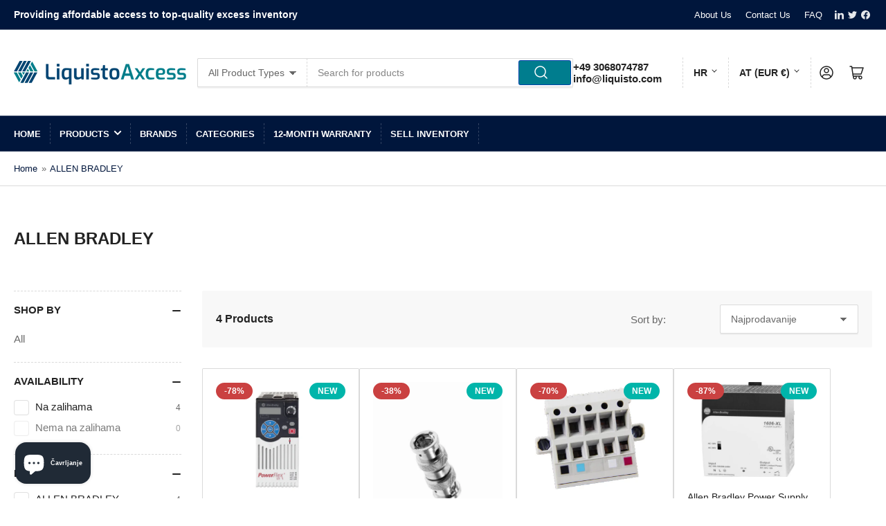

--- FILE ---
content_type: text/html; charset=utf-8
request_url: https://liquistoaxcess.com/hr-eu/collections/allen-bradley
body_size: 40055
content:
<!doctype html>
<html class="no-js" lang="hr">
<head>
	<meta charset="utf-8">

	<title>
		ALLEN BRADLEY
 &ndash; LiquistoAxcess</title>

	

	


<meta property="og:site_name" content="LiquistoAxcess">
<meta property="og:url" content="https://liquistoaxcess.com/hr-eu/collections/allen-bradley">
<meta property="og:title" content="ALLEN BRADLEY">
<meta property="og:type" content="website">
<meta property="og:description" content="On LiquistoAxcess, purchasers can buy industrial goods at reduced prices from leading manufacturers. Our product portfolio includes industrial parts such as servo motors, frequency inverters, servo drives, PLCs, electronic components &amp; SMDs, inductive sensors, pumps &amp; hydraulic components.
"><meta property="og:image" content="http://liquistoaxcess.com/cdn/shop/collections/ALLEN_BRADLEY.png?v=1679709836">
	<meta property="og:image:secure_url" content="https://liquistoaxcess.com/cdn/shop/collections/ALLEN_BRADLEY.png?v=1679709836">
	<meta property="og:image:width" content="564">
	<meta property="og:image:height" content="129"><meta name="twitter:card" content="summary_large_image">
<meta name="twitter:title" content="ALLEN BRADLEY">
<meta name="twitter:description" content="On LiquistoAxcess, purchasers can buy industrial goods at reduced prices from leading manufacturers. Our product portfolio includes industrial parts such as servo motors, frequency inverters, servo drives, PLCs, electronic components &amp; SMDs, inductive sensors, pumps &amp; hydraulic components.
">


	<meta name="viewport" content="width=device-width, initial-scale=1">
	<link rel="canonical" href="https://liquistoaxcess.com/hr-eu/collections/allen-bradley">

	<link rel="preconnect" href="//cdn.shopify.com" crossorigin>
    <meta name="google-site-verification" content="synfScJmibAVq6Tk0m8dO8aRYIYwEomsk9U8sVYl1X4" />

	

	
	
	
	

	



<style data-shopify>
	
	
	
	
	
	
	
	
:root {
		--page-width: 146rem;
		--spacing-base-1: 2rem;

		--grid-desktop-horizontal-spacing: 20px;
		--grid-desktop-vertical-spacing: 20px;
		--grid-mobile-horizontal-spacing: 15px;
		--grid-mobile-vertical-spacing: 15px;

		--border-radius-base: 2px;
		--buttons-radius: 2px;
		--inputs-radius: 2px;
		--inputs-border-width: 1px;
		--inputs-border-opacity: .2;

		--color-base-white: #fff;
		--color-product-review-star: #ffc700;
		--color-base-text: 103, 103, 103;
		--color-base-text-alt: 35, 35, 35;
		--color-base-border: 218, 218, 218;
		--color-base-background-1: 255, 255, 255;
		--color-base-background-2: 248, 248, 248;
		--color-base-accent-1: 0, 22, 60;
		--color-base-accent-1-text: 255, 255, 255;
		--color-base-accent-2: 0, 125, 142;
		--color-base-accent-2-text: 255, 255, 255;
		--color-base-accent-3: 1, 68, 114;
		--color-base-accent-3-text: 255, 255, 255;

		
		--color-buttons-primary-background: 2, 68, 169;
		
		
		--color-buttons-primary-text: 255, 255, 255;
		
		
		--color-buttons-secondary-background: 11, 108, 255;
		
		
		--color-buttons-secondary-text: 255, 255, 255;
		

		--color-sale: rgba(202, 65, 65, 1.0);
		--color-sale-background: #f1cdcd;
		--color-error: rgba(146, 44, 44, 1.0);
		--color-error-background: #f7e5e5;
		--color-success: rgba(51, 114, 57, 1.0);
		--color-success-background: #ddf0df;
		--color-warning: rgba(189, 107, 27, 1.0);
		--color-warning-background: #f8e1cb;
		--color-preorder: rgba(11, 108, 255, 1.0);
		--color-preorder-background: #d2e4ff;
		--color-backorder: rgba(51, 114, 57, 1.0);
		--color-backorder-background: #ddf0df;
		--color-price: 35, 35, 35, 1.0;
		--color-price-discounted: 103, 103, 103, 1.0;

		--font-body-family: Helvetica, Arial, sans-serif;
		--font-body-style: normal;
		--font-body-weight: 400;
		--font-bolder-weight: bolder;

		--font-heading-family: Helvetica, Arial, sans-serif;
		--font-heading-style: normal;
		--font-heading-weight: 700;

		--font-body-scale: 1.0;
		--font-heading-scale: 1.0;
		--font-product-price-scale: 1.0;
		--font-product-price-grid-scale: 1.0;

		--font-buttons-family: Helvetica,Arial, sans-serif;
	}
</style>


	<link href="//liquistoaxcess.com/cdn/shop/t/23/assets/base.css?v=164347025059816761121760076916" rel="stylesheet" type="text/css" media="all" />

	<script src="//liquistoaxcess.com/cdn/shop/t/23/assets/pubsub.js?v=181476970042933095391760076968" defer="defer"></script>
	<script src="//liquistoaxcess.com/cdn/shop/t/23/assets/scripts.js?v=158781708011326181391760076970" defer="defer"></script>

	
		<link rel="icon" type="image/png" href="//liquistoaxcess.com/cdn/shop/files/Favicon_3098c53a-9347-42f6-ae97-4569a4fad507.png?crop=center&height=32&v=1627573724&width=32">
	

	<script>window.performance && window.performance.mark && window.performance.mark('shopify.content_for_header.start');</script><meta name="google-site-verification" content="qek9HgBKOLe-xrOZUGG5lS0afssGeUa7BlXZ7OSMS3c">
<meta name="google-site-verification" content="qek9HgBKOLe-xrOZUGG5lS0afssGeUa7BlXZ7OSMS3c">
<meta name="facebook-domain-verification" content="3ysjs242wclb68vfo3ewhvpyxjcbvy">
<meta id="shopify-digital-wallet" name="shopify-digital-wallet" content="/57475661973/digital_wallets/dialog">
<meta name="shopify-checkout-api-token" content="5fbc0b7ec30461bc88226f20c25674cd">
<meta id="in-context-paypal-metadata" data-shop-id="57475661973" data-venmo-supported="false" data-environment="production" data-locale="en_US" data-paypal-v4="true" data-currency="EUR">
<link rel="alternate" type="application/atom+xml" title="Feed" href="/hr-eu/collections/allen-bradley.atom" />
<link rel="alternate" hreflang="x-default" href="https://liquistoaxcess.com/collections/allen-bradley">
<link rel="alternate" hreflang="en" href="https://liquistoaxcess.com/collections/allen-bradley">
<link rel="alternate" hreflang="de" href="https://liquistoaxcess.com/de/collections/allen-bradley">
<link rel="alternate" hreflang="en-AT" href="https://liquistoaxcess.com/en-eu/collections/allen-bradley">
<link rel="alternate" hreflang="bg-AT" href="https://liquistoaxcess.com/bg-eu/collections/allen-bradley">
<link rel="alternate" hreflang="hr-AT" href="https://liquistoaxcess.com/hr-eu/collections/allen-bradley">
<link rel="alternate" hreflang="cs-AT" href="https://liquistoaxcess.com/cs-eu/collections/allen-bradley">
<link rel="alternate" hreflang="da-AT" href="https://liquistoaxcess.com/da-eu/collections/allen-bradley">
<link rel="alternate" hreflang="nl-AT" href="https://liquistoaxcess.com/nl-eu/collections/allen-bradley">
<link rel="alternate" hreflang="fi-AT" href="https://liquistoaxcess.com/fi-eu/collections/allen-bradley">
<link rel="alternate" hreflang="fr-AT" href="https://liquistoaxcess.com/fr-eu/collections/allen-bradley">
<link rel="alternate" hreflang="el-AT" href="https://liquistoaxcess.com/el-eu/collections/allen-bradley">
<link rel="alternate" hreflang="it-AT" href="https://liquistoaxcess.com/it-eu/collections/allen-bradley">
<link rel="alternate" hreflang="lv-AT" href="https://liquistoaxcess.com/lv-eu/collections/allen-bradley">
<link rel="alternate" hreflang="lt-AT" href="https://liquistoaxcess.com/lt-eu/collections/allen-bradley">
<link rel="alternate" hreflang="pt-AT" href="https://liquistoaxcess.com/pt-eu/collections/allen-bradley">
<link rel="alternate" hreflang="ro-AT" href="https://liquistoaxcess.com/ro-eu/collections/allen-bradley">
<link rel="alternate" hreflang="sl-AT" href="https://liquistoaxcess.com/sl-eu/collections/allen-bradley">
<link rel="alternate" hreflang="es-AT" href="https://liquistoaxcess.com/es-eu/collections/allen-bradley">
<link rel="alternate" hreflang="de-AT" href="https://liquistoaxcess.com/de-eu/collections/allen-bradley">
<link rel="alternate" hreflang="en-BE" href="https://liquistoaxcess.com/en-eu/collections/allen-bradley">
<link rel="alternate" hreflang="bg-BE" href="https://liquistoaxcess.com/bg-eu/collections/allen-bradley">
<link rel="alternate" hreflang="hr-BE" href="https://liquistoaxcess.com/hr-eu/collections/allen-bradley">
<link rel="alternate" hreflang="cs-BE" href="https://liquistoaxcess.com/cs-eu/collections/allen-bradley">
<link rel="alternate" hreflang="da-BE" href="https://liquistoaxcess.com/da-eu/collections/allen-bradley">
<link rel="alternate" hreflang="nl-BE" href="https://liquistoaxcess.com/nl-eu/collections/allen-bradley">
<link rel="alternate" hreflang="fi-BE" href="https://liquistoaxcess.com/fi-eu/collections/allen-bradley">
<link rel="alternate" hreflang="fr-BE" href="https://liquistoaxcess.com/fr-eu/collections/allen-bradley">
<link rel="alternate" hreflang="el-BE" href="https://liquistoaxcess.com/el-eu/collections/allen-bradley">
<link rel="alternate" hreflang="it-BE" href="https://liquistoaxcess.com/it-eu/collections/allen-bradley">
<link rel="alternate" hreflang="lv-BE" href="https://liquistoaxcess.com/lv-eu/collections/allen-bradley">
<link rel="alternate" hreflang="lt-BE" href="https://liquistoaxcess.com/lt-eu/collections/allen-bradley">
<link rel="alternate" hreflang="pt-BE" href="https://liquistoaxcess.com/pt-eu/collections/allen-bradley">
<link rel="alternate" hreflang="ro-BE" href="https://liquistoaxcess.com/ro-eu/collections/allen-bradley">
<link rel="alternate" hreflang="sl-BE" href="https://liquistoaxcess.com/sl-eu/collections/allen-bradley">
<link rel="alternate" hreflang="es-BE" href="https://liquistoaxcess.com/es-eu/collections/allen-bradley">
<link rel="alternate" hreflang="de-BE" href="https://liquistoaxcess.com/de-eu/collections/allen-bradley">
<link rel="alternate" hreflang="en-BG" href="https://liquistoaxcess.com/en-eu/collections/allen-bradley">
<link rel="alternate" hreflang="bg-BG" href="https://liquistoaxcess.com/bg-eu/collections/allen-bradley">
<link rel="alternate" hreflang="hr-BG" href="https://liquistoaxcess.com/hr-eu/collections/allen-bradley">
<link rel="alternate" hreflang="cs-BG" href="https://liquistoaxcess.com/cs-eu/collections/allen-bradley">
<link rel="alternate" hreflang="da-BG" href="https://liquistoaxcess.com/da-eu/collections/allen-bradley">
<link rel="alternate" hreflang="nl-BG" href="https://liquistoaxcess.com/nl-eu/collections/allen-bradley">
<link rel="alternate" hreflang="fi-BG" href="https://liquistoaxcess.com/fi-eu/collections/allen-bradley">
<link rel="alternate" hreflang="fr-BG" href="https://liquistoaxcess.com/fr-eu/collections/allen-bradley">
<link rel="alternate" hreflang="el-BG" href="https://liquistoaxcess.com/el-eu/collections/allen-bradley">
<link rel="alternate" hreflang="it-BG" href="https://liquistoaxcess.com/it-eu/collections/allen-bradley">
<link rel="alternate" hreflang="lv-BG" href="https://liquistoaxcess.com/lv-eu/collections/allen-bradley">
<link rel="alternate" hreflang="lt-BG" href="https://liquistoaxcess.com/lt-eu/collections/allen-bradley">
<link rel="alternate" hreflang="pt-BG" href="https://liquistoaxcess.com/pt-eu/collections/allen-bradley">
<link rel="alternate" hreflang="ro-BG" href="https://liquistoaxcess.com/ro-eu/collections/allen-bradley">
<link rel="alternate" hreflang="sl-BG" href="https://liquistoaxcess.com/sl-eu/collections/allen-bradley">
<link rel="alternate" hreflang="es-BG" href="https://liquistoaxcess.com/es-eu/collections/allen-bradley">
<link rel="alternate" hreflang="de-BG" href="https://liquistoaxcess.com/de-eu/collections/allen-bradley">
<link rel="alternate" hreflang="en-HR" href="https://liquistoaxcess.com/en-eu/collections/allen-bradley">
<link rel="alternate" hreflang="bg-HR" href="https://liquistoaxcess.com/bg-eu/collections/allen-bradley">
<link rel="alternate" hreflang="hr-HR" href="https://liquistoaxcess.com/hr-eu/collections/allen-bradley">
<link rel="alternate" hreflang="cs-HR" href="https://liquistoaxcess.com/cs-eu/collections/allen-bradley">
<link rel="alternate" hreflang="da-HR" href="https://liquistoaxcess.com/da-eu/collections/allen-bradley">
<link rel="alternate" hreflang="nl-HR" href="https://liquistoaxcess.com/nl-eu/collections/allen-bradley">
<link rel="alternate" hreflang="fi-HR" href="https://liquistoaxcess.com/fi-eu/collections/allen-bradley">
<link rel="alternate" hreflang="fr-HR" href="https://liquistoaxcess.com/fr-eu/collections/allen-bradley">
<link rel="alternate" hreflang="el-HR" href="https://liquistoaxcess.com/el-eu/collections/allen-bradley">
<link rel="alternate" hreflang="it-HR" href="https://liquistoaxcess.com/it-eu/collections/allen-bradley">
<link rel="alternate" hreflang="lv-HR" href="https://liquistoaxcess.com/lv-eu/collections/allen-bradley">
<link rel="alternate" hreflang="lt-HR" href="https://liquistoaxcess.com/lt-eu/collections/allen-bradley">
<link rel="alternate" hreflang="pt-HR" href="https://liquistoaxcess.com/pt-eu/collections/allen-bradley">
<link rel="alternate" hreflang="ro-HR" href="https://liquistoaxcess.com/ro-eu/collections/allen-bradley">
<link rel="alternate" hreflang="sl-HR" href="https://liquistoaxcess.com/sl-eu/collections/allen-bradley">
<link rel="alternate" hreflang="es-HR" href="https://liquistoaxcess.com/es-eu/collections/allen-bradley">
<link rel="alternate" hreflang="de-HR" href="https://liquistoaxcess.com/de-eu/collections/allen-bradley">
<link rel="alternate" hreflang="en-CY" href="https://liquistoaxcess.com/en-eu/collections/allen-bradley">
<link rel="alternate" hreflang="bg-CY" href="https://liquistoaxcess.com/bg-eu/collections/allen-bradley">
<link rel="alternate" hreflang="hr-CY" href="https://liquistoaxcess.com/hr-eu/collections/allen-bradley">
<link rel="alternate" hreflang="cs-CY" href="https://liquistoaxcess.com/cs-eu/collections/allen-bradley">
<link rel="alternate" hreflang="da-CY" href="https://liquistoaxcess.com/da-eu/collections/allen-bradley">
<link rel="alternate" hreflang="nl-CY" href="https://liquistoaxcess.com/nl-eu/collections/allen-bradley">
<link rel="alternate" hreflang="fi-CY" href="https://liquistoaxcess.com/fi-eu/collections/allen-bradley">
<link rel="alternate" hreflang="fr-CY" href="https://liquistoaxcess.com/fr-eu/collections/allen-bradley">
<link rel="alternate" hreflang="el-CY" href="https://liquistoaxcess.com/el-eu/collections/allen-bradley">
<link rel="alternate" hreflang="it-CY" href="https://liquistoaxcess.com/it-eu/collections/allen-bradley">
<link rel="alternate" hreflang="lv-CY" href="https://liquistoaxcess.com/lv-eu/collections/allen-bradley">
<link rel="alternate" hreflang="lt-CY" href="https://liquistoaxcess.com/lt-eu/collections/allen-bradley">
<link rel="alternate" hreflang="pt-CY" href="https://liquistoaxcess.com/pt-eu/collections/allen-bradley">
<link rel="alternate" hreflang="ro-CY" href="https://liquistoaxcess.com/ro-eu/collections/allen-bradley">
<link rel="alternate" hreflang="sl-CY" href="https://liquistoaxcess.com/sl-eu/collections/allen-bradley">
<link rel="alternate" hreflang="es-CY" href="https://liquistoaxcess.com/es-eu/collections/allen-bradley">
<link rel="alternate" hreflang="de-CY" href="https://liquistoaxcess.com/de-eu/collections/allen-bradley">
<link rel="alternate" hreflang="en-CZ" href="https://liquistoaxcess.com/en-eu/collections/allen-bradley">
<link rel="alternate" hreflang="bg-CZ" href="https://liquistoaxcess.com/bg-eu/collections/allen-bradley">
<link rel="alternate" hreflang="hr-CZ" href="https://liquistoaxcess.com/hr-eu/collections/allen-bradley">
<link rel="alternate" hreflang="cs-CZ" href="https://liquistoaxcess.com/cs-eu/collections/allen-bradley">
<link rel="alternate" hreflang="da-CZ" href="https://liquistoaxcess.com/da-eu/collections/allen-bradley">
<link rel="alternate" hreflang="nl-CZ" href="https://liquistoaxcess.com/nl-eu/collections/allen-bradley">
<link rel="alternate" hreflang="fi-CZ" href="https://liquistoaxcess.com/fi-eu/collections/allen-bradley">
<link rel="alternate" hreflang="fr-CZ" href="https://liquistoaxcess.com/fr-eu/collections/allen-bradley">
<link rel="alternate" hreflang="el-CZ" href="https://liquistoaxcess.com/el-eu/collections/allen-bradley">
<link rel="alternate" hreflang="it-CZ" href="https://liquistoaxcess.com/it-eu/collections/allen-bradley">
<link rel="alternate" hreflang="lv-CZ" href="https://liquistoaxcess.com/lv-eu/collections/allen-bradley">
<link rel="alternate" hreflang="lt-CZ" href="https://liquistoaxcess.com/lt-eu/collections/allen-bradley">
<link rel="alternate" hreflang="pt-CZ" href="https://liquistoaxcess.com/pt-eu/collections/allen-bradley">
<link rel="alternate" hreflang="ro-CZ" href="https://liquistoaxcess.com/ro-eu/collections/allen-bradley">
<link rel="alternate" hreflang="sl-CZ" href="https://liquistoaxcess.com/sl-eu/collections/allen-bradley">
<link rel="alternate" hreflang="es-CZ" href="https://liquistoaxcess.com/es-eu/collections/allen-bradley">
<link rel="alternate" hreflang="de-CZ" href="https://liquistoaxcess.com/de-eu/collections/allen-bradley">
<link rel="alternate" hreflang="en-DK" href="https://liquistoaxcess.com/en-eu/collections/allen-bradley">
<link rel="alternate" hreflang="bg-DK" href="https://liquistoaxcess.com/bg-eu/collections/allen-bradley">
<link rel="alternate" hreflang="hr-DK" href="https://liquistoaxcess.com/hr-eu/collections/allen-bradley">
<link rel="alternate" hreflang="cs-DK" href="https://liquistoaxcess.com/cs-eu/collections/allen-bradley">
<link rel="alternate" hreflang="da-DK" href="https://liquistoaxcess.com/da-eu/collections/allen-bradley">
<link rel="alternate" hreflang="nl-DK" href="https://liquistoaxcess.com/nl-eu/collections/allen-bradley">
<link rel="alternate" hreflang="fi-DK" href="https://liquistoaxcess.com/fi-eu/collections/allen-bradley">
<link rel="alternate" hreflang="fr-DK" href="https://liquistoaxcess.com/fr-eu/collections/allen-bradley">
<link rel="alternate" hreflang="el-DK" href="https://liquistoaxcess.com/el-eu/collections/allen-bradley">
<link rel="alternate" hreflang="it-DK" href="https://liquistoaxcess.com/it-eu/collections/allen-bradley">
<link rel="alternate" hreflang="lv-DK" href="https://liquistoaxcess.com/lv-eu/collections/allen-bradley">
<link rel="alternate" hreflang="lt-DK" href="https://liquistoaxcess.com/lt-eu/collections/allen-bradley">
<link rel="alternate" hreflang="pt-DK" href="https://liquistoaxcess.com/pt-eu/collections/allen-bradley">
<link rel="alternate" hreflang="ro-DK" href="https://liquistoaxcess.com/ro-eu/collections/allen-bradley">
<link rel="alternate" hreflang="sl-DK" href="https://liquistoaxcess.com/sl-eu/collections/allen-bradley">
<link rel="alternate" hreflang="es-DK" href="https://liquistoaxcess.com/es-eu/collections/allen-bradley">
<link rel="alternate" hreflang="de-DK" href="https://liquistoaxcess.com/de-eu/collections/allen-bradley">
<link rel="alternate" hreflang="en-EE" href="https://liquistoaxcess.com/en-eu/collections/allen-bradley">
<link rel="alternate" hreflang="bg-EE" href="https://liquistoaxcess.com/bg-eu/collections/allen-bradley">
<link rel="alternate" hreflang="hr-EE" href="https://liquistoaxcess.com/hr-eu/collections/allen-bradley">
<link rel="alternate" hreflang="cs-EE" href="https://liquistoaxcess.com/cs-eu/collections/allen-bradley">
<link rel="alternate" hreflang="da-EE" href="https://liquistoaxcess.com/da-eu/collections/allen-bradley">
<link rel="alternate" hreflang="nl-EE" href="https://liquistoaxcess.com/nl-eu/collections/allen-bradley">
<link rel="alternate" hreflang="fi-EE" href="https://liquistoaxcess.com/fi-eu/collections/allen-bradley">
<link rel="alternate" hreflang="fr-EE" href="https://liquistoaxcess.com/fr-eu/collections/allen-bradley">
<link rel="alternate" hreflang="el-EE" href="https://liquistoaxcess.com/el-eu/collections/allen-bradley">
<link rel="alternate" hreflang="it-EE" href="https://liquistoaxcess.com/it-eu/collections/allen-bradley">
<link rel="alternate" hreflang="lv-EE" href="https://liquistoaxcess.com/lv-eu/collections/allen-bradley">
<link rel="alternate" hreflang="lt-EE" href="https://liquistoaxcess.com/lt-eu/collections/allen-bradley">
<link rel="alternate" hreflang="pt-EE" href="https://liquistoaxcess.com/pt-eu/collections/allen-bradley">
<link rel="alternate" hreflang="ro-EE" href="https://liquistoaxcess.com/ro-eu/collections/allen-bradley">
<link rel="alternate" hreflang="sl-EE" href="https://liquistoaxcess.com/sl-eu/collections/allen-bradley">
<link rel="alternate" hreflang="es-EE" href="https://liquistoaxcess.com/es-eu/collections/allen-bradley">
<link rel="alternate" hreflang="de-EE" href="https://liquistoaxcess.com/de-eu/collections/allen-bradley">
<link rel="alternate" hreflang="en-FI" href="https://liquistoaxcess.com/en-eu/collections/allen-bradley">
<link rel="alternate" hreflang="bg-FI" href="https://liquistoaxcess.com/bg-eu/collections/allen-bradley">
<link rel="alternate" hreflang="hr-FI" href="https://liquistoaxcess.com/hr-eu/collections/allen-bradley">
<link rel="alternate" hreflang="cs-FI" href="https://liquistoaxcess.com/cs-eu/collections/allen-bradley">
<link rel="alternate" hreflang="da-FI" href="https://liquistoaxcess.com/da-eu/collections/allen-bradley">
<link rel="alternate" hreflang="nl-FI" href="https://liquistoaxcess.com/nl-eu/collections/allen-bradley">
<link rel="alternate" hreflang="fi-FI" href="https://liquistoaxcess.com/fi-eu/collections/allen-bradley">
<link rel="alternate" hreflang="fr-FI" href="https://liquistoaxcess.com/fr-eu/collections/allen-bradley">
<link rel="alternate" hreflang="el-FI" href="https://liquistoaxcess.com/el-eu/collections/allen-bradley">
<link rel="alternate" hreflang="it-FI" href="https://liquistoaxcess.com/it-eu/collections/allen-bradley">
<link rel="alternate" hreflang="lv-FI" href="https://liquistoaxcess.com/lv-eu/collections/allen-bradley">
<link rel="alternate" hreflang="lt-FI" href="https://liquistoaxcess.com/lt-eu/collections/allen-bradley">
<link rel="alternate" hreflang="pt-FI" href="https://liquistoaxcess.com/pt-eu/collections/allen-bradley">
<link rel="alternate" hreflang="ro-FI" href="https://liquistoaxcess.com/ro-eu/collections/allen-bradley">
<link rel="alternate" hreflang="sl-FI" href="https://liquistoaxcess.com/sl-eu/collections/allen-bradley">
<link rel="alternate" hreflang="es-FI" href="https://liquistoaxcess.com/es-eu/collections/allen-bradley">
<link rel="alternate" hreflang="de-FI" href="https://liquistoaxcess.com/de-eu/collections/allen-bradley">
<link rel="alternate" hreflang="en-FR" href="https://liquistoaxcess.com/en-eu/collections/allen-bradley">
<link rel="alternate" hreflang="bg-FR" href="https://liquistoaxcess.com/bg-eu/collections/allen-bradley">
<link rel="alternate" hreflang="hr-FR" href="https://liquistoaxcess.com/hr-eu/collections/allen-bradley">
<link rel="alternate" hreflang="cs-FR" href="https://liquistoaxcess.com/cs-eu/collections/allen-bradley">
<link rel="alternate" hreflang="da-FR" href="https://liquistoaxcess.com/da-eu/collections/allen-bradley">
<link rel="alternate" hreflang="nl-FR" href="https://liquistoaxcess.com/nl-eu/collections/allen-bradley">
<link rel="alternate" hreflang="fi-FR" href="https://liquistoaxcess.com/fi-eu/collections/allen-bradley">
<link rel="alternate" hreflang="fr-FR" href="https://liquistoaxcess.com/fr-eu/collections/allen-bradley">
<link rel="alternate" hreflang="el-FR" href="https://liquistoaxcess.com/el-eu/collections/allen-bradley">
<link rel="alternate" hreflang="it-FR" href="https://liquistoaxcess.com/it-eu/collections/allen-bradley">
<link rel="alternate" hreflang="lv-FR" href="https://liquistoaxcess.com/lv-eu/collections/allen-bradley">
<link rel="alternate" hreflang="lt-FR" href="https://liquistoaxcess.com/lt-eu/collections/allen-bradley">
<link rel="alternate" hreflang="pt-FR" href="https://liquistoaxcess.com/pt-eu/collections/allen-bradley">
<link rel="alternate" hreflang="ro-FR" href="https://liquistoaxcess.com/ro-eu/collections/allen-bradley">
<link rel="alternate" hreflang="sl-FR" href="https://liquistoaxcess.com/sl-eu/collections/allen-bradley">
<link rel="alternate" hreflang="es-FR" href="https://liquistoaxcess.com/es-eu/collections/allen-bradley">
<link rel="alternate" hreflang="de-FR" href="https://liquistoaxcess.com/de-eu/collections/allen-bradley">
<link rel="alternate" hreflang="en-GR" href="https://liquistoaxcess.com/en-eu/collections/allen-bradley">
<link rel="alternate" hreflang="bg-GR" href="https://liquistoaxcess.com/bg-eu/collections/allen-bradley">
<link rel="alternate" hreflang="hr-GR" href="https://liquistoaxcess.com/hr-eu/collections/allen-bradley">
<link rel="alternate" hreflang="cs-GR" href="https://liquistoaxcess.com/cs-eu/collections/allen-bradley">
<link rel="alternate" hreflang="da-GR" href="https://liquistoaxcess.com/da-eu/collections/allen-bradley">
<link rel="alternate" hreflang="nl-GR" href="https://liquistoaxcess.com/nl-eu/collections/allen-bradley">
<link rel="alternate" hreflang="fi-GR" href="https://liquistoaxcess.com/fi-eu/collections/allen-bradley">
<link rel="alternate" hreflang="fr-GR" href="https://liquistoaxcess.com/fr-eu/collections/allen-bradley">
<link rel="alternate" hreflang="el-GR" href="https://liquistoaxcess.com/el-eu/collections/allen-bradley">
<link rel="alternate" hreflang="it-GR" href="https://liquistoaxcess.com/it-eu/collections/allen-bradley">
<link rel="alternate" hreflang="lv-GR" href="https://liquistoaxcess.com/lv-eu/collections/allen-bradley">
<link rel="alternate" hreflang="lt-GR" href="https://liquistoaxcess.com/lt-eu/collections/allen-bradley">
<link rel="alternate" hreflang="pt-GR" href="https://liquistoaxcess.com/pt-eu/collections/allen-bradley">
<link rel="alternate" hreflang="ro-GR" href="https://liquistoaxcess.com/ro-eu/collections/allen-bradley">
<link rel="alternate" hreflang="sl-GR" href="https://liquistoaxcess.com/sl-eu/collections/allen-bradley">
<link rel="alternate" hreflang="es-GR" href="https://liquistoaxcess.com/es-eu/collections/allen-bradley">
<link rel="alternate" hreflang="de-GR" href="https://liquistoaxcess.com/de-eu/collections/allen-bradley">
<link rel="alternate" hreflang="en-HU" href="https://liquistoaxcess.com/en-eu/collections/allen-bradley">
<link rel="alternate" hreflang="bg-HU" href="https://liquistoaxcess.com/bg-eu/collections/allen-bradley">
<link rel="alternate" hreflang="hr-HU" href="https://liquistoaxcess.com/hr-eu/collections/allen-bradley">
<link rel="alternate" hreflang="cs-HU" href="https://liquistoaxcess.com/cs-eu/collections/allen-bradley">
<link rel="alternate" hreflang="da-HU" href="https://liquistoaxcess.com/da-eu/collections/allen-bradley">
<link rel="alternate" hreflang="nl-HU" href="https://liquistoaxcess.com/nl-eu/collections/allen-bradley">
<link rel="alternate" hreflang="fi-HU" href="https://liquistoaxcess.com/fi-eu/collections/allen-bradley">
<link rel="alternate" hreflang="fr-HU" href="https://liquistoaxcess.com/fr-eu/collections/allen-bradley">
<link rel="alternate" hreflang="el-HU" href="https://liquistoaxcess.com/el-eu/collections/allen-bradley">
<link rel="alternate" hreflang="it-HU" href="https://liquistoaxcess.com/it-eu/collections/allen-bradley">
<link rel="alternate" hreflang="lv-HU" href="https://liquistoaxcess.com/lv-eu/collections/allen-bradley">
<link rel="alternate" hreflang="lt-HU" href="https://liquistoaxcess.com/lt-eu/collections/allen-bradley">
<link rel="alternate" hreflang="pt-HU" href="https://liquistoaxcess.com/pt-eu/collections/allen-bradley">
<link rel="alternate" hreflang="ro-HU" href="https://liquistoaxcess.com/ro-eu/collections/allen-bradley">
<link rel="alternate" hreflang="sl-HU" href="https://liquistoaxcess.com/sl-eu/collections/allen-bradley">
<link rel="alternate" hreflang="es-HU" href="https://liquistoaxcess.com/es-eu/collections/allen-bradley">
<link rel="alternate" hreflang="de-HU" href="https://liquistoaxcess.com/de-eu/collections/allen-bradley">
<link rel="alternate" hreflang="en-IE" href="https://liquistoaxcess.com/en-eu/collections/allen-bradley">
<link rel="alternate" hreflang="bg-IE" href="https://liquistoaxcess.com/bg-eu/collections/allen-bradley">
<link rel="alternate" hreflang="hr-IE" href="https://liquistoaxcess.com/hr-eu/collections/allen-bradley">
<link rel="alternate" hreflang="cs-IE" href="https://liquistoaxcess.com/cs-eu/collections/allen-bradley">
<link rel="alternate" hreflang="da-IE" href="https://liquistoaxcess.com/da-eu/collections/allen-bradley">
<link rel="alternate" hreflang="nl-IE" href="https://liquistoaxcess.com/nl-eu/collections/allen-bradley">
<link rel="alternate" hreflang="fi-IE" href="https://liquistoaxcess.com/fi-eu/collections/allen-bradley">
<link rel="alternate" hreflang="fr-IE" href="https://liquistoaxcess.com/fr-eu/collections/allen-bradley">
<link rel="alternate" hreflang="el-IE" href="https://liquistoaxcess.com/el-eu/collections/allen-bradley">
<link rel="alternate" hreflang="it-IE" href="https://liquistoaxcess.com/it-eu/collections/allen-bradley">
<link rel="alternate" hreflang="lv-IE" href="https://liquistoaxcess.com/lv-eu/collections/allen-bradley">
<link rel="alternate" hreflang="lt-IE" href="https://liquistoaxcess.com/lt-eu/collections/allen-bradley">
<link rel="alternate" hreflang="pt-IE" href="https://liquistoaxcess.com/pt-eu/collections/allen-bradley">
<link rel="alternate" hreflang="ro-IE" href="https://liquistoaxcess.com/ro-eu/collections/allen-bradley">
<link rel="alternate" hreflang="sl-IE" href="https://liquistoaxcess.com/sl-eu/collections/allen-bradley">
<link rel="alternate" hreflang="es-IE" href="https://liquistoaxcess.com/es-eu/collections/allen-bradley">
<link rel="alternate" hreflang="de-IE" href="https://liquistoaxcess.com/de-eu/collections/allen-bradley">
<link rel="alternate" hreflang="en-IT" href="https://liquistoaxcess.com/en-eu/collections/allen-bradley">
<link rel="alternate" hreflang="bg-IT" href="https://liquistoaxcess.com/bg-eu/collections/allen-bradley">
<link rel="alternate" hreflang="hr-IT" href="https://liquistoaxcess.com/hr-eu/collections/allen-bradley">
<link rel="alternate" hreflang="cs-IT" href="https://liquistoaxcess.com/cs-eu/collections/allen-bradley">
<link rel="alternate" hreflang="da-IT" href="https://liquistoaxcess.com/da-eu/collections/allen-bradley">
<link rel="alternate" hreflang="nl-IT" href="https://liquistoaxcess.com/nl-eu/collections/allen-bradley">
<link rel="alternate" hreflang="fi-IT" href="https://liquistoaxcess.com/fi-eu/collections/allen-bradley">
<link rel="alternate" hreflang="fr-IT" href="https://liquistoaxcess.com/fr-eu/collections/allen-bradley">
<link rel="alternate" hreflang="el-IT" href="https://liquistoaxcess.com/el-eu/collections/allen-bradley">
<link rel="alternate" hreflang="it-IT" href="https://liquistoaxcess.com/it-eu/collections/allen-bradley">
<link rel="alternate" hreflang="lv-IT" href="https://liquistoaxcess.com/lv-eu/collections/allen-bradley">
<link rel="alternate" hreflang="lt-IT" href="https://liquistoaxcess.com/lt-eu/collections/allen-bradley">
<link rel="alternate" hreflang="pt-IT" href="https://liquistoaxcess.com/pt-eu/collections/allen-bradley">
<link rel="alternate" hreflang="ro-IT" href="https://liquistoaxcess.com/ro-eu/collections/allen-bradley">
<link rel="alternate" hreflang="sl-IT" href="https://liquistoaxcess.com/sl-eu/collections/allen-bradley">
<link rel="alternate" hreflang="es-IT" href="https://liquistoaxcess.com/es-eu/collections/allen-bradley">
<link rel="alternate" hreflang="de-IT" href="https://liquistoaxcess.com/de-eu/collections/allen-bradley">
<link rel="alternate" hreflang="en-LV" href="https://liquistoaxcess.com/en-eu/collections/allen-bradley">
<link rel="alternate" hreflang="bg-LV" href="https://liquistoaxcess.com/bg-eu/collections/allen-bradley">
<link rel="alternate" hreflang="hr-LV" href="https://liquistoaxcess.com/hr-eu/collections/allen-bradley">
<link rel="alternate" hreflang="cs-LV" href="https://liquistoaxcess.com/cs-eu/collections/allen-bradley">
<link rel="alternate" hreflang="da-LV" href="https://liquistoaxcess.com/da-eu/collections/allen-bradley">
<link rel="alternate" hreflang="nl-LV" href="https://liquistoaxcess.com/nl-eu/collections/allen-bradley">
<link rel="alternate" hreflang="fi-LV" href="https://liquistoaxcess.com/fi-eu/collections/allen-bradley">
<link rel="alternate" hreflang="fr-LV" href="https://liquistoaxcess.com/fr-eu/collections/allen-bradley">
<link rel="alternate" hreflang="el-LV" href="https://liquistoaxcess.com/el-eu/collections/allen-bradley">
<link rel="alternate" hreflang="it-LV" href="https://liquistoaxcess.com/it-eu/collections/allen-bradley">
<link rel="alternate" hreflang="lv-LV" href="https://liquistoaxcess.com/lv-eu/collections/allen-bradley">
<link rel="alternate" hreflang="lt-LV" href="https://liquistoaxcess.com/lt-eu/collections/allen-bradley">
<link rel="alternate" hreflang="pt-LV" href="https://liquistoaxcess.com/pt-eu/collections/allen-bradley">
<link rel="alternate" hreflang="ro-LV" href="https://liquistoaxcess.com/ro-eu/collections/allen-bradley">
<link rel="alternate" hreflang="sl-LV" href="https://liquistoaxcess.com/sl-eu/collections/allen-bradley">
<link rel="alternate" hreflang="es-LV" href="https://liquistoaxcess.com/es-eu/collections/allen-bradley">
<link rel="alternate" hreflang="de-LV" href="https://liquistoaxcess.com/de-eu/collections/allen-bradley">
<link rel="alternate" hreflang="en-LT" href="https://liquistoaxcess.com/en-eu/collections/allen-bradley">
<link rel="alternate" hreflang="bg-LT" href="https://liquistoaxcess.com/bg-eu/collections/allen-bradley">
<link rel="alternate" hreflang="hr-LT" href="https://liquistoaxcess.com/hr-eu/collections/allen-bradley">
<link rel="alternate" hreflang="cs-LT" href="https://liquistoaxcess.com/cs-eu/collections/allen-bradley">
<link rel="alternate" hreflang="da-LT" href="https://liquistoaxcess.com/da-eu/collections/allen-bradley">
<link rel="alternate" hreflang="nl-LT" href="https://liquistoaxcess.com/nl-eu/collections/allen-bradley">
<link rel="alternate" hreflang="fi-LT" href="https://liquistoaxcess.com/fi-eu/collections/allen-bradley">
<link rel="alternate" hreflang="fr-LT" href="https://liquistoaxcess.com/fr-eu/collections/allen-bradley">
<link rel="alternate" hreflang="el-LT" href="https://liquistoaxcess.com/el-eu/collections/allen-bradley">
<link rel="alternate" hreflang="it-LT" href="https://liquistoaxcess.com/it-eu/collections/allen-bradley">
<link rel="alternate" hreflang="lv-LT" href="https://liquistoaxcess.com/lv-eu/collections/allen-bradley">
<link rel="alternate" hreflang="lt-LT" href="https://liquistoaxcess.com/lt-eu/collections/allen-bradley">
<link rel="alternate" hreflang="pt-LT" href="https://liquistoaxcess.com/pt-eu/collections/allen-bradley">
<link rel="alternate" hreflang="ro-LT" href="https://liquistoaxcess.com/ro-eu/collections/allen-bradley">
<link rel="alternate" hreflang="sl-LT" href="https://liquistoaxcess.com/sl-eu/collections/allen-bradley">
<link rel="alternate" hreflang="es-LT" href="https://liquistoaxcess.com/es-eu/collections/allen-bradley">
<link rel="alternate" hreflang="de-LT" href="https://liquistoaxcess.com/de-eu/collections/allen-bradley">
<link rel="alternate" hreflang="en-LU" href="https://liquistoaxcess.com/en-eu/collections/allen-bradley">
<link rel="alternate" hreflang="bg-LU" href="https://liquistoaxcess.com/bg-eu/collections/allen-bradley">
<link rel="alternate" hreflang="hr-LU" href="https://liquistoaxcess.com/hr-eu/collections/allen-bradley">
<link rel="alternate" hreflang="cs-LU" href="https://liquistoaxcess.com/cs-eu/collections/allen-bradley">
<link rel="alternate" hreflang="da-LU" href="https://liquistoaxcess.com/da-eu/collections/allen-bradley">
<link rel="alternate" hreflang="nl-LU" href="https://liquistoaxcess.com/nl-eu/collections/allen-bradley">
<link rel="alternate" hreflang="fi-LU" href="https://liquistoaxcess.com/fi-eu/collections/allen-bradley">
<link rel="alternate" hreflang="fr-LU" href="https://liquistoaxcess.com/fr-eu/collections/allen-bradley">
<link rel="alternate" hreflang="el-LU" href="https://liquistoaxcess.com/el-eu/collections/allen-bradley">
<link rel="alternate" hreflang="it-LU" href="https://liquistoaxcess.com/it-eu/collections/allen-bradley">
<link rel="alternate" hreflang="lv-LU" href="https://liquistoaxcess.com/lv-eu/collections/allen-bradley">
<link rel="alternate" hreflang="lt-LU" href="https://liquistoaxcess.com/lt-eu/collections/allen-bradley">
<link rel="alternate" hreflang="pt-LU" href="https://liquistoaxcess.com/pt-eu/collections/allen-bradley">
<link rel="alternate" hreflang="ro-LU" href="https://liquistoaxcess.com/ro-eu/collections/allen-bradley">
<link rel="alternate" hreflang="sl-LU" href="https://liquistoaxcess.com/sl-eu/collections/allen-bradley">
<link rel="alternate" hreflang="es-LU" href="https://liquistoaxcess.com/es-eu/collections/allen-bradley">
<link rel="alternate" hreflang="de-LU" href="https://liquistoaxcess.com/de-eu/collections/allen-bradley">
<link rel="alternate" hreflang="en-MT" href="https://liquistoaxcess.com/en-eu/collections/allen-bradley">
<link rel="alternate" hreflang="bg-MT" href="https://liquistoaxcess.com/bg-eu/collections/allen-bradley">
<link rel="alternate" hreflang="hr-MT" href="https://liquistoaxcess.com/hr-eu/collections/allen-bradley">
<link rel="alternate" hreflang="cs-MT" href="https://liquistoaxcess.com/cs-eu/collections/allen-bradley">
<link rel="alternate" hreflang="da-MT" href="https://liquistoaxcess.com/da-eu/collections/allen-bradley">
<link rel="alternate" hreflang="nl-MT" href="https://liquistoaxcess.com/nl-eu/collections/allen-bradley">
<link rel="alternate" hreflang="fi-MT" href="https://liquistoaxcess.com/fi-eu/collections/allen-bradley">
<link rel="alternate" hreflang="fr-MT" href="https://liquistoaxcess.com/fr-eu/collections/allen-bradley">
<link rel="alternate" hreflang="el-MT" href="https://liquistoaxcess.com/el-eu/collections/allen-bradley">
<link rel="alternate" hreflang="it-MT" href="https://liquistoaxcess.com/it-eu/collections/allen-bradley">
<link rel="alternate" hreflang="lv-MT" href="https://liquistoaxcess.com/lv-eu/collections/allen-bradley">
<link rel="alternate" hreflang="lt-MT" href="https://liquistoaxcess.com/lt-eu/collections/allen-bradley">
<link rel="alternate" hreflang="pt-MT" href="https://liquistoaxcess.com/pt-eu/collections/allen-bradley">
<link rel="alternate" hreflang="ro-MT" href="https://liquistoaxcess.com/ro-eu/collections/allen-bradley">
<link rel="alternate" hreflang="sl-MT" href="https://liquistoaxcess.com/sl-eu/collections/allen-bradley">
<link rel="alternate" hreflang="es-MT" href="https://liquistoaxcess.com/es-eu/collections/allen-bradley">
<link rel="alternate" hreflang="de-MT" href="https://liquistoaxcess.com/de-eu/collections/allen-bradley">
<link rel="alternate" hreflang="en-NL" href="https://liquistoaxcess.com/en-eu/collections/allen-bradley">
<link rel="alternate" hreflang="bg-NL" href="https://liquistoaxcess.com/bg-eu/collections/allen-bradley">
<link rel="alternate" hreflang="hr-NL" href="https://liquistoaxcess.com/hr-eu/collections/allen-bradley">
<link rel="alternate" hreflang="cs-NL" href="https://liquistoaxcess.com/cs-eu/collections/allen-bradley">
<link rel="alternate" hreflang="da-NL" href="https://liquistoaxcess.com/da-eu/collections/allen-bradley">
<link rel="alternate" hreflang="nl-NL" href="https://liquistoaxcess.com/nl-eu/collections/allen-bradley">
<link rel="alternate" hreflang="fi-NL" href="https://liquistoaxcess.com/fi-eu/collections/allen-bradley">
<link rel="alternate" hreflang="fr-NL" href="https://liquistoaxcess.com/fr-eu/collections/allen-bradley">
<link rel="alternate" hreflang="el-NL" href="https://liquistoaxcess.com/el-eu/collections/allen-bradley">
<link rel="alternate" hreflang="it-NL" href="https://liquistoaxcess.com/it-eu/collections/allen-bradley">
<link rel="alternate" hreflang="lv-NL" href="https://liquistoaxcess.com/lv-eu/collections/allen-bradley">
<link rel="alternate" hreflang="lt-NL" href="https://liquistoaxcess.com/lt-eu/collections/allen-bradley">
<link rel="alternate" hreflang="pt-NL" href="https://liquistoaxcess.com/pt-eu/collections/allen-bradley">
<link rel="alternate" hreflang="ro-NL" href="https://liquistoaxcess.com/ro-eu/collections/allen-bradley">
<link rel="alternate" hreflang="sl-NL" href="https://liquistoaxcess.com/sl-eu/collections/allen-bradley">
<link rel="alternate" hreflang="es-NL" href="https://liquistoaxcess.com/es-eu/collections/allen-bradley">
<link rel="alternate" hreflang="de-NL" href="https://liquistoaxcess.com/de-eu/collections/allen-bradley">
<link rel="alternate" hreflang="en-PL" href="https://liquistoaxcess.com/en-eu/collections/allen-bradley">
<link rel="alternate" hreflang="bg-PL" href="https://liquistoaxcess.com/bg-eu/collections/allen-bradley">
<link rel="alternate" hreflang="hr-PL" href="https://liquistoaxcess.com/hr-eu/collections/allen-bradley">
<link rel="alternate" hreflang="cs-PL" href="https://liquistoaxcess.com/cs-eu/collections/allen-bradley">
<link rel="alternate" hreflang="da-PL" href="https://liquistoaxcess.com/da-eu/collections/allen-bradley">
<link rel="alternate" hreflang="nl-PL" href="https://liquistoaxcess.com/nl-eu/collections/allen-bradley">
<link rel="alternate" hreflang="fi-PL" href="https://liquistoaxcess.com/fi-eu/collections/allen-bradley">
<link rel="alternate" hreflang="fr-PL" href="https://liquistoaxcess.com/fr-eu/collections/allen-bradley">
<link rel="alternate" hreflang="el-PL" href="https://liquistoaxcess.com/el-eu/collections/allen-bradley">
<link rel="alternate" hreflang="it-PL" href="https://liquistoaxcess.com/it-eu/collections/allen-bradley">
<link rel="alternate" hreflang="lv-PL" href="https://liquistoaxcess.com/lv-eu/collections/allen-bradley">
<link rel="alternate" hreflang="lt-PL" href="https://liquistoaxcess.com/lt-eu/collections/allen-bradley">
<link rel="alternate" hreflang="pt-PL" href="https://liquistoaxcess.com/pt-eu/collections/allen-bradley">
<link rel="alternate" hreflang="ro-PL" href="https://liquistoaxcess.com/ro-eu/collections/allen-bradley">
<link rel="alternate" hreflang="sl-PL" href="https://liquistoaxcess.com/sl-eu/collections/allen-bradley">
<link rel="alternate" hreflang="es-PL" href="https://liquistoaxcess.com/es-eu/collections/allen-bradley">
<link rel="alternate" hreflang="de-PL" href="https://liquistoaxcess.com/de-eu/collections/allen-bradley">
<link rel="alternate" hreflang="en-PT" href="https://liquistoaxcess.com/en-eu/collections/allen-bradley">
<link rel="alternate" hreflang="bg-PT" href="https://liquistoaxcess.com/bg-eu/collections/allen-bradley">
<link rel="alternate" hreflang="hr-PT" href="https://liquistoaxcess.com/hr-eu/collections/allen-bradley">
<link rel="alternate" hreflang="cs-PT" href="https://liquistoaxcess.com/cs-eu/collections/allen-bradley">
<link rel="alternate" hreflang="da-PT" href="https://liquistoaxcess.com/da-eu/collections/allen-bradley">
<link rel="alternate" hreflang="nl-PT" href="https://liquistoaxcess.com/nl-eu/collections/allen-bradley">
<link rel="alternate" hreflang="fi-PT" href="https://liquistoaxcess.com/fi-eu/collections/allen-bradley">
<link rel="alternate" hreflang="fr-PT" href="https://liquistoaxcess.com/fr-eu/collections/allen-bradley">
<link rel="alternate" hreflang="el-PT" href="https://liquistoaxcess.com/el-eu/collections/allen-bradley">
<link rel="alternate" hreflang="it-PT" href="https://liquistoaxcess.com/it-eu/collections/allen-bradley">
<link rel="alternate" hreflang="lv-PT" href="https://liquistoaxcess.com/lv-eu/collections/allen-bradley">
<link rel="alternate" hreflang="lt-PT" href="https://liquistoaxcess.com/lt-eu/collections/allen-bradley">
<link rel="alternate" hreflang="pt-PT" href="https://liquistoaxcess.com/pt-eu/collections/allen-bradley">
<link rel="alternate" hreflang="ro-PT" href="https://liquistoaxcess.com/ro-eu/collections/allen-bradley">
<link rel="alternate" hreflang="sl-PT" href="https://liquistoaxcess.com/sl-eu/collections/allen-bradley">
<link rel="alternate" hreflang="es-PT" href="https://liquistoaxcess.com/es-eu/collections/allen-bradley">
<link rel="alternate" hreflang="de-PT" href="https://liquistoaxcess.com/de-eu/collections/allen-bradley">
<link rel="alternate" hreflang="en-RO" href="https://liquistoaxcess.com/en-eu/collections/allen-bradley">
<link rel="alternate" hreflang="bg-RO" href="https://liquistoaxcess.com/bg-eu/collections/allen-bradley">
<link rel="alternate" hreflang="hr-RO" href="https://liquistoaxcess.com/hr-eu/collections/allen-bradley">
<link rel="alternate" hreflang="cs-RO" href="https://liquistoaxcess.com/cs-eu/collections/allen-bradley">
<link rel="alternate" hreflang="da-RO" href="https://liquistoaxcess.com/da-eu/collections/allen-bradley">
<link rel="alternate" hreflang="nl-RO" href="https://liquistoaxcess.com/nl-eu/collections/allen-bradley">
<link rel="alternate" hreflang="fi-RO" href="https://liquistoaxcess.com/fi-eu/collections/allen-bradley">
<link rel="alternate" hreflang="fr-RO" href="https://liquistoaxcess.com/fr-eu/collections/allen-bradley">
<link rel="alternate" hreflang="el-RO" href="https://liquistoaxcess.com/el-eu/collections/allen-bradley">
<link rel="alternate" hreflang="it-RO" href="https://liquistoaxcess.com/it-eu/collections/allen-bradley">
<link rel="alternate" hreflang="lv-RO" href="https://liquistoaxcess.com/lv-eu/collections/allen-bradley">
<link rel="alternate" hreflang="lt-RO" href="https://liquistoaxcess.com/lt-eu/collections/allen-bradley">
<link rel="alternate" hreflang="pt-RO" href="https://liquistoaxcess.com/pt-eu/collections/allen-bradley">
<link rel="alternate" hreflang="ro-RO" href="https://liquistoaxcess.com/ro-eu/collections/allen-bradley">
<link rel="alternate" hreflang="sl-RO" href="https://liquistoaxcess.com/sl-eu/collections/allen-bradley">
<link rel="alternate" hreflang="es-RO" href="https://liquistoaxcess.com/es-eu/collections/allen-bradley">
<link rel="alternate" hreflang="de-RO" href="https://liquistoaxcess.com/de-eu/collections/allen-bradley">
<link rel="alternate" hreflang="en-SK" href="https://liquistoaxcess.com/en-eu/collections/allen-bradley">
<link rel="alternate" hreflang="bg-SK" href="https://liquistoaxcess.com/bg-eu/collections/allen-bradley">
<link rel="alternate" hreflang="hr-SK" href="https://liquistoaxcess.com/hr-eu/collections/allen-bradley">
<link rel="alternate" hreflang="cs-SK" href="https://liquistoaxcess.com/cs-eu/collections/allen-bradley">
<link rel="alternate" hreflang="da-SK" href="https://liquistoaxcess.com/da-eu/collections/allen-bradley">
<link rel="alternate" hreflang="nl-SK" href="https://liquistoaxcess.com/nl-eu/collections/allen-bradley">
<link rel="alternate" hreflang="fi-SK" href="https://liquistoaxcess.com/fi-eu/collections/allen-bradley">
<link rel="alternate" hreflang="fr-SK" href="https://liquistoaxcess.com/fr-eu/collections/allen-bradley">
<link rel="alternate" hreflang="el-SK" href="https://liquistoaxcess.com/el-eu/collections/allen-bradley">
<link rel="alternate" hreflang="it-SK" href="https://liquistoaxcess.com/it-eu/collections/allen-bradley">
<link rel="alternate" hreflang="lv-SK" href="https://liquistoaxcess.com/lv-eu/collections/allen-bradley">
<link rel="alternate" hreflang="lt-SK" href="https://liquistoaxcess.com/lt-eu/collections/allen-bradley">
<link rel="alternate" hreflang="pt-SK" href="https://liquistoaxcess.com/pt-eu/collections/allen-bradley">
<link rel="alternate" hreflang="ro-SK" href="https://liquistoaxcess.com/ro-eu/collections/allen-bradley">
<link rel="alternate" hreflang="sl-SK" href="https://liquistoaxcess.com/sl-eu/collections/allen-bradley">
<link rel="alternate" hreflang="es-SK" href="https://liquistoaxcess.com/es-eu/collections/allen-bradley">
<link rel="alternate" hreflang="de-SK" href="https://liquistoaxcess.com/de-eu/collections/allen-bradley">
<link rel="alternate" hreflang="en-SI" href="https://liquistoaxcess.com/en-eu/collections/allen-bradley">
<link rel="alternate" hreflang="bg-SI" href="https://liquistoaxcess.com/bg-eu/collections/allen-bradley">
<link rel="alternate" hreflang="hr-SI" href="https://liquistoaxcess.com/hr-eu/collections/allen-bradley">
<link rel="alternate" hreflang="cs-SI" href="https://liquistoaxcess.com/cs-eu/collections/allen-bradley">
<link rel="alternate" hreflang="da-SI" href="https://liquistoaxcess.com/da-eu/collections/allen-bradley">
<link rel="alternate" hreflang="nl-SI" href="https://liquistoaxcess.com/nl-eu/collections/allen-bradley">
<link rel="alternate" hreflang="fi-SI" href="https://liquistoaxcess.com/fi-eu/collections/allen-bradley">
<link rel="alternate" hreflang="fr-SI" href="https://liquistoaxcess.com/fr-eu/collections/allen-bradley">
<link rel="alternate" hreflang="el-SI" href="https://liquistoaxcess.com/el-eu/collections/allen-bradley">
<link rel="alternate" hreflang="it-SI" href="https://liquistoaxcess.com/it-eu/collections/allen-bradley">
<link rel="alternate" hreflang="lv-SI" href="https://liquistoaxcess.com/lv-eu/collections/allen-bradley">
<link rel="alternate" hreflang="lt-SI" href="https://liquistoaxcess.com/lt-eu/collections/allen-bradley">
<link rel="alternate" hreflang="pt-SI" href="https://liquistoaxcess.com/pt-eu/collections/allen-bradley">
<link rel="alternate" hreflang="ro-SI" href="https://liquistoaxcess.com/ro-eu/collections/allen-bradley">
<link rel="alternate" hreflang="sl-SI" href="https://liquistoaxcess.com/sl-eu/collections/allen-bradley">
<link rel="alternate" hreflang="es-SI" href="https://liquistoaxcess.com/es-eu/collections/allen-bradley">
<link rel="alternate" hreflang="de-SI" href="https://liquistoaxcess.com/de-eu/collections/allen-bradley">
<link rel="alternate" hreflang="en-ES" href="https://liquistoaxcess.com/en-eu/collections/allen-bradley">
<link rel="alternate" hreflang="bg-ES" href="https://liquistoaxcess.com/bg-eu/collections/allen-bradley">
<link rel="alternate" hreflang="hr-ES" href="https://liquistoaxcess.com/hr-eu/collections/allen-bradley">
<link rel="alternate" hreflang="cs-ES" href="https://liquistoaxcess.com/cs-eu/collections/allen-bradley">
<link rel="alternate" hreflang="da-ES" href="https://liquistoaxcess.com/da-eu/collections/allen-bradley">
<link rel="alternate" hreflang="nl-ES" href="https://liquistoaxcess.com/nl-eu/collections/allen-bradley">
<link rel="alternate" hreflang="fi-ES" href="https://liquistoaxcess.com/fi-eu/collections/allen-bradley">
<link rel="alternate" hreflang="fr-ES" href="https://liquistoaxcess.com/fr-eu/collections/allen-bradley">
<link rel="alternate" hreflang="el-ES" href="https://liquistoaxcess.com/el-eu/collections/allen-bradley">
<link rel="alternate" hreflang="it-ES" href="https://liquistoaxcess.com/it-eu/collections/allen-bradley">
<link rel="alternate" hreflang="lv-ES" href="https://liquistoaxcess.com/lv-eu/collections/allen-bradley">
<link rel="alternate" hreflang="lt-ES" href="https://liquistoaxcess.com/lt-eu/collections/allen-bradley">
<link rel="alternate" hreflang="pt-ES" href="https://liquistoaxcess.com/pt-eu/collections/allen-bradley">
<link rel="alternate" hreflang="ro-ES" href="https://liquistoaxcess.com/ro-eu/collections/allen-bradley">
<link rel="alternate" hreflang="sl-ES" href="https://liquistoaxcess.com/sl-eu/collections/allen-bradley">
<link rel="alternate" hreflang="es-ES" href="https://liquistoaxcess.com/es-eu/collections/allen-bradley">
<link rel="alternate" hreflang="de-ES" href="https://liquistoaxcess.com/de-eu/collections/allen-bradley">
<link rel="alternate" hreflang="en-SE" href="https://liquistoaxcess.com/en-eu/collections/allen-bradley">
<link rel="alternate" hreflang="bg-SE" href="https://liquistoaxcess.com/bg-eu/collections/allen-bradley">
<link rel="alternate" hreflang="hr-SE" href="https://liquistoaxcess.com/hr-eu/collections/allen-bradley">
<link rel="alternate" hreflang="cs-SE" href="https://liquistoaxcess.com/cs-eu/collections/allen-bradley">
<link rel="alternate" hreflang="da-SE" href="https://liquistoaxcess.com/da-eu/collections/allen-bradley">
<link rel="alternate" hreflang="nl-SE" href="https://liquistoaxcess.com/nl-eu/collections/allen-bradley">
<link rel="alternate" hreflang="fi-SE" href="https://liquistoaxcess.com/fi-eu/collections/allen-bradley">
<link rel="alternate" hreflang="fr-SE" href="https://liquistoaxcess.com/fr-eu/collections/allen-bradley">
<link rel="alternate" hreflang="el-SE" href="https://liquistoaxcess.com/el-eu/collections/allen-bradley">
<link rel="alternate" hreflang="it-SE" href="https://liquistoaxcess.com/it-eu/collections/allen-bradley">
<link rel="alternate" hreflang="lv-SE" href="https://liquistoaxcess.com/lv-eu/collections/allen-bradley">
<link rel="alternate" hreflang="lt-SE" href="https://liquistoaxcess.com/lt-eu/collections/allen-bradley">
<link rel="alternate" hreflang="pt-SE" href="https://liquistoaxcess.com/pt-eu/collections/allen-bradley">
<link rel="alternate" hreflang="ro-SE" href="https://liquistoaxcess.com/ro-eu/collections/allen-bradley">
<link rel="alternate" hreflang="sl-SE" href="https://liquistoaxcess.com/sl-eu/collections/allen-bradley">
<link rel="alternate" hreflang="es-SE" href="https://liquistoaxcess.com/es-eu/collections/allen-bradley">
<link rel="alternate" hreflang="de-SE" href="https://liquistoaxcess.com/de-eu/collections/allen-bradley">
<link rel="alternate" type="application/json+oembed" href="https://liquistoaxcess.com/hr-eu/collections/allen-bradley.oembed">
<script async="async" src="/checkouts/internal/preloads.js?locale=hr-AT"></script>
<link rel="preconnect" href="https://shop.app" crossorigin="anonymous">
<script async="async" src="https://shop.app/checkouts/internal/preloads.js?locale=hr-AT&shop_id=57475661973" crossorigin="anonymous"></script>
<script id="apple-pay-shop-capabilities" type="application/json">{"shopId":57475661973,"countryCode":"DE","currencyCode":"EUR","merchantCapabilities":["supports3DS"],"merchantId":"gid:\/\/shopify\/Shop\/57475661973","merchantName":"LiquistoAxcess","requiredBillingContactFields":["postalAddress","email","phone"],"requiredShippingContactFields":["postalAddress","email","phone"],"shippingType":"shipping","supportedNetworks":["visa","maestro","masterCard","amex"],"total":{"type":"pending","label":"LiquistoAxcess","amount":"1.00"},"shopifyPaymentsEnabled":true,"supportsSubscriptions":true}</script>
<script id="shopify-features" type="application/json">{"accessToken":"5fbc0b7ec30461bc88226f20c25674cd","betas":["rich-media-storefront-analytics"],"domain":"liquistoaxcess.com","predictiveSearch":true,"shopId":57475661973,"locale":"hr"}</script>
<script>var Shopify = Shopify || {};
Shopify.shop = "liquistoaxcess-int.myshopify.com";
Shopify.locale = "hr";
Shopify.currency = {"active":"EUR","rate":"1.0"};
Shopify.country = "AT";
Shopify.theme = {"name":"Copy of Athens_Live_10-10-25","id":188307243272,"schema_name":"Athens","schema_version":"2.4.0","theme_store_id":1608,"role":"main"};
Shopify.theme.handle = "null";
Shopify.theme.style = {"id":null,"handle":null};
Shopify.cdnHost = "liquistoaxcess.com/cdn";
Shopify.routes = Shopify.routes || {};
Shopify.routes.root = "/hr-eu/";</script>
<script type="module">!function(o){(o.Shopify=o.Shopify||{}).modules=!0}(window);</script>
<script>!function(o){function n(){var o=[];function n(){o.push(Array.prototype.slice.apply(arguments))}return n.q=o,n}var t=o.Shopify=o.Shopify||{};t.loadFeatures=n(),t.autoloadFeatures=n()}(window);</script>
<script>
  window.ShopifyPay = window.ShopifyPay || {};
  window.ShopifyPay.apiHost = "shop.app\/pay";
  window.ShopifyPay.redirectState = null;
</script>
<script id="shop-js-analytics" type="application/json">{"pageType":"collection"}</script>
<script defer="defer" async type="module" src="//liquistoaxcess.com/cdn/shopifycloud/shop-js/modules/v2/client.init-shop-cart-sync_BApSsMSl.en.esm.js"></script>
<script defer="defer" async type="module" src="//liquistoaxcess.com/cdn/shopifycloud/shop-js/modules/v2/chunk.common_CBoos6YZ.esm.js"></script>
<script type="module">
  await import("//liquistoaxcess.com/cdn/shopifycloud/shop-js/modules/v2/client.init-shop-cart-sync_BApSsMSl.en.esm.js");
await import("//liquistoaxcess.com/cdn/shopifycloud/shop-js/modules/v2/chunk.common_CBoos6YZ.esm.js");

  window.Shopify.SignInWithShop?.initShopCartSync?.({"fedCMEnabled":true,"windoidEnabled":true});

</script>
<script>
  window.Shopify = window.Shopify || {};
  if (!window.Shopify.featureAssets) window.Shopify.featureAssets = {};
  window.Shopify.featureAssets['shop-js'] = {"shop-cart-sync":["modules/v2/client.shop-cart-sync_DJczDl9f.en.esm.js","modules/v2/chunk.common_CBoos6YZ.esm.js"],"init-fed-cm":["modules/v2/client.init-fed-cm_BzwGC0Wi.en.esm.js","modules/v2/chunk.common_CBoos6YZ.esm.js"],"init-windoid":["modules/v2/client.init-windoid_BS26ThXS.en.esm.js","modules/v2/chunk.common_CBoos6YZ.esm.js"],"init-shop-email-lookup-coordinator":["modules/v2/client.init-shop-email-lookup-coordinator_DFwWcvrS.en.esm.js","modules/v2/chunk.common_CBoos6YZ.esm.js"],"shop-cash-offers":["modules/v2/client.shop-cash-offers_DthCPNIO.en.esm.js","modules/v2/chunk.common_CBoos6YZ.esm.js","modules/v2/chunk.modal_Bu1hFZFC.esm.js"],"shop-button":["modules/v2/client.shop-button_D_JX508o.en.esm.js","modules/v2/chunk.common_CBoos6YZ.esm.js"],"shop-toast-manager":["modules/v2/client.shop-toast-manager_tEhgP2F9.en.esm.js","modules/v2/chunk.common_CBoos6YZ.esm.js"],"avatar":["modules/v2/client.avatar_BTnouDA3.en.esm.js"],"pay-button":["modules/v2/client.pay-button_BuNmcIr_.en.esm.js","modules/v2/chunk.common_CBoos6YZ.esm.js"],"init-shop-cart-sync":["modules/v2/client.init-shop-cart-sync_BApSsMSl.en.esm.js","modules/v2/chunk.common_CBoos6YZ.esm.js"],"shop-login-button":["modules/v2/client.shop-login-button_DwLgFT0K.en.esm.js","modules/v2/chunk.common_CBoos6YZ.esm.js","modules/v2/chunk.modal_Bu1hFZFC.esm.js"],"init-customer-accounts-sign-up":["modules/v2/client.init-customer-accounts-sign-up_TlVCiykN.en.esm.js","modules/v2/client.shop-login-button_DwLgFT0K.en.esm.js","modules/v2/chunk.common_CBoos6YZ.esm.js","modules/v2/chunk.modal_Bu1hFZFC.esm.js"],"init-shop-for-new-customer-accounts":["modules/v2/client.init-shop-for-new-customer-accounts_DrjXSI53.en.esm.js","modules/v2/client.shop-login-button_DwLgFT0K.en.esm.js","modules/v2/chunk.common_CBoos6YZ.esm.js","modules/v2/chunk.modal_Bu1hFZFC.esm.js"],"init-customer-accounts":["modules/v2/client.init-customer-accounts_C0Oh2ljF.en.esm.js","modules/v2/client.shop-login-button_DwLgFT0K.en.esm.js","modules/v2/chunk.common_CBoos6YZ.esm.js","modules/v2/chunk.modal_Bu1hFZFC.esm.js"],"shop-follow-button":["modules/v2/client.shop-follow-button_C5D3XtBb.en.esm.js","modules/v2/chunk.common_CBoos6YZ.esm.js","modules/v2/chunk.modal_Bu1hFZFC.esm.js"],"checkout-modal":["modules/v2/client.checkout-modal_8TC_1FUY.en.esm.js","modules/v2/chunk.common_CBoos6YZ.esm.js","modules/v2/chunk.modal_Bu1hFZFC.esm.js"],"lead-capture":["modules/v2/client.lead-capture_D-pmUjp9.en.esm.js","modules/v2/chunk.common_CBoos6YZ.esm.js","modules/v2/chunk.modal_Bu1hFZFC.esm.js"],"shop-login":["modules/v2/client.shop-login_BmtnoEUo.en.esm.js","modules/v2/chunk.common_CBoos6YZ.esm.js","modules/v2/chunk.modal_Bu1hFZFC.esm.js"],"payment-terms":["modules/v2/client.payment-terms_BHOWV7U_.en.esm.js","modules/v2/chunk.common_CBoos6YZ.esm.js","modules/v2/chunk.modal_Bu1hFZFC.esm.js"]};
</script>
<script>(function() {
  var isLoaded = false;
  function asyncLoad() {
    if (isLoaded) return;
    isLoaded = true;
    var urls = ["\/\/cdn.ywxi.net\/js\/partner-shopify.js?shop=liquistoaxcess-int.myshopify.com","https:\/\/ecommplugins-scripts.trustpilot.com\/v2.1\/js\/header.min.js?settings=eyJrZXkiOiI2cGRzQ0kxN01RMzYxUmFzIiwicyI6Im5vbmUifQ==\u0026v=2.5\u0026shop=liquistoaxcess-int.myshopify.com","https:\/\/ecommplugins-trustboxsettings.trustpilot.com\/liquistoaxcess-int.myshopify.com.js?settings=1752836099327\u0026shop=liquistoaxcess-int.myshopify.com","https:\/\/widget.trustpilot.com\/bootstrap\/v5\/tp.widget.sync.bootstrap.min.js?shop=liquistoaxcess-int.myshopify.com","https:\/\/cdn.ebrw.reputon.com\/assets\/widget.js?shop=liquistoaxcess-int.myshopify.com","https:\/\/ecommplugins-scripts.trustpilot.com\/v2.1\/js\/success.min.js?settings=eyJrZXkiOiI2cGRzQ0kxN01RMzYxUmFzIiwicyI6Im5vbmUiLCJ0IjpbIm9yZGVycy9mdWxmaWxsZWQiXSwidiI6IiIsImEiOiJTaG9waWZ5LTIwMjEtMDQifQ==\u0026shop=liquistoaxcess-int.myshopify.com"];
    for (var i = 0; i < urls.length; i++) {
      var s = document.createElement('script');
      s.type = 'text/javascript';
      s.async = true;
      s.src = urls[i];
      var x = document.getElementsByTagName('script')[0];
      x.parentNode.insertBefore(s, x);
    }
  };
  if(window.attachEvent) {
    window.attachEvent('onload', asyncLoad);
  } else {
    window.addEventListener('load', asyncLoad, false);
  }
})();</script>
<script id="__st">var __st={"a":57475661973,"offset":3600,"reqid":"bc31060f-adcc-428b-8aeb-aa7dba8db4e1-1768923846","pageurl":"liquistoaxcess.com\/hr-eu\/collections\/allen-bradley","u":"94ff05ce0658","p":"collection","rtyp":"collection","rid":496795091208};</script>
<script>window.ShopifyPaypalV4VisibilityTracking = true;</script>
<script id="captcha-bootstrap">!function(){'use strict';const t='contact',e='account',n='new_comment',o=[[t,t],['blogs',n],['comments',n],[t,'customer']],c=[[e,'customer_login'],[e,'guest_login'],[e,'recover_customer_password'],[e,'create_customer']],r=t=>t.map((([t,e])=>`form[action*='/${t}']:not([data-nocaptcha='true']) input[name='form_type'][value='${e}']`)).join(','),a=t=>()=>t?[...document.querySelectorAll(t)].map((t=>t.form)):[];function s(){const t=[...o],e=r(t);return a(e)}const i='password',u='form_key',d=['recaptcha-v3-token','g-recaptcha-response','h-captcha-response',i],f=()=>{try{return window.sessionStorage}catch{return}},m='__shopify_v',_=t=>t.elements[u];function p(t,e,n=!1){try{const o=window.sessionStorage,c=JSON.parse(o.getItem(e)),{data:r}=function(t){const{data:e,action:n}=t;return t[m]||n?{data:e,action:n}:{data:t,action:n}}(c);for(const[e,n]of Object.entries(r))t.elements[e]&&(t.elements[e].value=n);n&&o.removeItem(e)}catch(o){console.error('form repopulation failed',{error:o})}}const l='form_type',E='cptcha';function T(t){t.dataset[E]=!0}const w=window,h=w.document,L='Shopify',v='ce_forms',y='captcha';let A=!1;((t,e)=>{const n=(g='f06e6c50-85a8-45c8-87d0-21a2b65856fe',I='https://cdn.shopify.com/shopifycloud/storefront-forms-hcaptcha/ce_storefront_forms_captcha_hcaptcha.v1.5.2.iife.js',D={infoText:'Zaštićeno sustavom hCaptcha',privacyText:'Zaštita privatnosti',termsText:'Uvjeti'},(t,e,n)=>{const o=w[L][v],c=o.bindForm;if(c)return c(t,g,e,D).then(n);var r;o.q.push([[t,g,e,D],n]),r=I,A||(h.body.append(Object.assign(h.createElement('script'),{id:'captcha-provider',async:!0,src:r})),A=!0)});var g,I,D;w[L]=w[L]||{},w[L][v]=w[L][v]||{},w[L][v].q=[],w[L][y]=w[L][y]||{},w[L][y].protect=function(t,e){n(t,void 0,e),T(t)},Object.freeze(w[L][y]),function(t,e,n,w,h,L){const[v,y,A,g]=function(t,e,n){const i=e?o:[],u=t?c:[],d=[...i,...u],f=r(d),m=r(i),_=r(d.filter((([t,e])=>n.includes(e))));return[a(f),a(m),a(_),s()]}(w,h,L),I=t=>{const e=t.target;return e instanceof HTMLFormElement?e:e&&e.form},D=t=>v().includes(t);t.addEventListener('submit',(t=>{const e=I(t);if(!e)return;const n=D(e)&&!e.dataset.hcaptchaBound&&!e.dataset.recaptchaBound,o=_(e),c=g().includes(e)&&(!o||!o.value);(n||c)&&t.preventDefault(),c&&!n&&(function(t){try{if(!f())return;!function(t){const e=f();if(!e)return;const n=_(t);if(!n)return;const o=n.value;o&&e.removeItem(o)}(t);const e=Array.from(Array(32),(()=>Math.random().toString(36)[2])).join('');!function(t,e){_(t)||t.append(Object.assign(document.createElement('input'),{type:'hidden',name:u})),t.elements[u].value=e}(t,e),function(t,e){const n=f();if(!n)return;const o=[...t.querySelectorAll(`input[type='${i}']`)].map((({name:t})=>t)),c=[...d,...o],r={};for(const[a,s]of new FormData(t).entries())c.includes(a)||(r[a]=s);n.setItem(e,JSON.stringify({[m]:1,action:t.action,data:r}))}(t,e)}catch(e){console.error('failed to persist form',e)}}(e),e.submit())}));const S=(t,e)=>{t&&!t.dataset[E]&&(n(t,e.some((e=>e===t))),T(t))};for(const o of['focusin','change'])t.addEventListener(o,(t=>{const e=I(t);D(e)&&S(e,y())}));const B=e.get('form_key'),M=e.get(l),P=B&&M;t.addEventListener('DOMContentLoaded',(()=>{const t=y();if(P)for(const e of t)e.elements[l].value===M&&p(e,B);[...new Set([...A(),...v().filter((t=>'true'===t.dataset.shopifyCaptcha))])].forEach((e=>S(e,t)))}))}(h,new URLSearchParams(w.location.search),n,t,e,['guest_login'])})(!0,!0)}();</script>
<script integrity="sha256-4kQ18oKyAcykRKYeNunJcIwy7WH5gtpwJnB7kiuLZ1E=" data-source-attribution="shopify.loadfeatures" defer="defer" src="//liquistoaxcess.com/cdn/shopifycloud/storefront/assets/storefront/load_feature-a0a9edcb.js" crossorigin="anonymous"></script>
<script crossorigin="anonymous" defer="defer" src="//liquistoaxcess.com/cdn/shopifycloud/storefront/assets/shopify_pay/storefront-65b4c6d7.js?v=20250812"></script>
<script data-source-attribution="shopify.dynamic_checkout.dynamic.init">var Shopify=Shopify||{};Shopify.PaymentButton=Shopify.PaymentButton||{isStorefrontPortableWallets:!0,init:function(){window.Shopify.PaymentButton.init=function(){};var t=document.createElement("script");t.src="https://liquistoaxcess.com/cdn/shopifycloud/portable-wallets/latest/portable-wallets.hr.js",t.type="module",document.head.appendChild(t)}};
</script>
<script data-source-attribution="shopify.dynamic_checkout.buyer_consent">
  function portableWalletsHideBuyerConsent(e){var t=document.getElementById("shopify-buyer-consent"),n=document.getElementById("shopify-subscription-policy-button");t&&n&&(t.classList.add("hidden"),t.setAttribute("aria-hidden","true"),n.removeEventListener("click",e))}function portableWalletsShowBuyerConsent(e){var t=document.getElementById("shopify-buyer-consent"),n=document.getElementById("shopify-subscription-policy-button");t&&n&&(t.classList.remove("hidden"),t.removeAttribute("aria-hidden"),n.addEventListener("click",e))}window.Shopify?.PaymentButton&&(window.Shopify.PaymentButton.hideBuyerConsent=portableWalletsHideBuyerConsent,window.Shopify.PaymentButton.showBuyerConsent=portableWalletsShowBuyerConsent);
</script>
<script data-source-attribution="shopify.dynamic_checkout.cart.bootstrap">document.addEventListener("DOMContentLoaded",(function(){function t(){return document.querySelector("shopify-accelerated-checkout-cart, shopify-accelerated-checkout")}if(t())Shopify.PaymentButton.init();else{new MutationObserver((function(e,n){t()&&(Shopify.PaymentButton.init(),n.disconnect())})).observe(document.body,{childList:!0,subtree:!0})}}));
</script>
<script id='scb4127' type='text/javascript' async='' src='https://liquistoaxcess.com/cdn/shopifycloud/privacy-banner/storefront-banner.js'></script><link id="shopify-accelerated-checkout-styles" rel="stylesheet" media="screen" href="https://liquistoaxcess.com/cdn/shopifycloud/portable-wallets/latest/accelerated-checkout-backwards-compat.css" crossorigin="anonymous">
<style id="shopify-accelerated-checkout-cart">
        #shopify-buyer-consent {
  margin-top: 1em;
  display: inline-block;
  width: 100%;
}

#shopify-buyer-consent.hidden {
  display: none;
}

#shopify-subscription-policy-button {
  background: none;
  border: none;
  padding: 0;
  text-decoration: underline;
  font-size: inherit;
  cursor: pointer;
}

#shopify-subscription-policy-button::before {
  box-shadow: none;
}

      </style>

<script>window.performance && window.performance.mark && window.performance.mark('shopify.content_for_header.end');</script>

	<script>
		document.documentElement.className = document.documentElement.className.replace('no-js', 'js');
		if (Shopify.designMode) {
			document.documentElement.classList.add('shopify-design-mode');
		}
	</script><script type="text/javascript">
    (function(c,l,a,r,i,t,y){
        c[a]=c[a]||function(){(c[a].q=c[a].q||[]).push(arguments)};
        t=l.createElement(r);t.async=1;t.src="https://www.clarity.ms/tag/"+i;
        y=l.getElementsByTagName(r)[0];y.parentNode.insertBefore(t,y);
    })(window, document, "clarity", "script", "nxzn2l803y");
</script>
<script src="https://cdn.shopify.com/extensions/e4b3a77b-20c9-4161-b1bb-deb87046128d/inbox-1253/assets/inbox-chat-loader.js" type="text/javascript" defer="defer"></script>
<script src="https://cdn.shopify.com/extensions/f979ed44-f594-46cd-b59f-496169a6ebc6/guarantees-features-icons-1/assets/kachingappz-icons-storefront.js" type="text/javascript" defer="defer"></script>
<link href="https://monorail-edge.shopifysvc.com" rel="dns-prefetch">
<script>(function(){if ("sendBeacon" in navigator && "performance" in window) {try {var session_token_from_headers = performance.getEntriesByType('navigation')[0].serverTiming.find(x => x.name == '_s').description;} catch {var session_token_from_headers = undefined;}var session_cookie_matches = document.cookie.match(/_shopify_s=([^;]*)/);var session_token_from_cookie = session_cookie_matches && session_cookie_matches.length === 2 ? session_cookie_matches[1] : "";var session_token = session_token_from_headers || session_token_from_cookie || "";function handle_abandonment_event(e) {var entries = performance.getEntries().filter(function(entry) {return /monorail-edge.shopifysvc.com/.test(entry.name);});if (!window.abandonment_tracked && entries.length === 0) {window.abandonment_tracked = true;var currentMs = Date.now();var navigation_start = performance.timing.navigationStart;var payload = {shop_id: 57475661973,url: window.location.href,navigation_start,duration: currentMs - navigation_start,session_token,page_type: "collection"};window.navigator.sendBeacon("https://monorail-edge.shopifysvc.com/v1/produce", JSON.stringify({schema_id: "online_store_buyer_site_abandonment/1.1",payload: payload,metadata: {event_created_at_ms: currentMs,event_sent_at_ms: currentMs}}));}}window.addEventListener('pagehide', handle_abandonment_event);}}());</script>
<script id="web-pixels-manager-setup">(function e(e,d,r,n,o){if(void 0===o&&(o={}),!Boolean(null===(a=null===(i=window.Shopify)||void 0===i?void 0:i.analytics)||void 0===a?void 0:a.replayQueue)){var i,a;window.Shopify=window.Shopify||{};var t=window.Shopify;t.analytics=t.analytics||{};var s=t.analytics;s.replayQueue=[],s.publish=function(e,d,r){return s.replayQueue.push([e,d,r]),!0};try{self.performance.mark("wpm:start")}catch(e){}var l=function(){var e={modern:/Edge?\/(1{2}[4-9]|1[2-9]\d|[2-9]\d{2}|\d{4,})\.\d+(\.\d+|)|Firefox\/(1{2}[4-9]|1[2-9]\d|[2-9]\d{2}|\d{4,})\.\d+(\.\d+|)|Chrom(ium|e)\/(9{2}|\d{3,})\.\d+(\.\d+|)|(Maci|X1{2}).+ Version\/(15\.\d+|(1[6-9]|[2-9]\d|\d{3,})\.\d+)([,.]\d+|)( \(\w+\)|)( Mobile\/\w+|) Safari\/|Chrome.+OPR\/(9{2}|\d{3,})\.\d+\.\d+|(CPU[ +]OS|iPhone[ +]OS|CPU[ +]iPhone|CPU IPhone OS|CPU iPad OS)[ +]+(15[._]\d+|(1[6-9]|[2-9]\d|\d{3,})[._]\d+)([._]\d+|)|Android:?[ /-](13[3-9]|1[4-9]\d|[2-9]\d{2}|\d{4,})(\.\d+|)(\.\d+|)|Android.+Firefox\/(13[5-9]|1[4-9]\d|[2-9]\d{2}|\d{4,})\.\d+(\.\d+|)|Android.+Chrom(ium|e)\/(13[3-9]|1[4-9]\d|[2-9]\d{2}|\d{4,})\.\d+(\.\d+|)|SamsungBrowser\/([2-9]\d|\d{3,})\.\d+/,legacy:/Edge?\/(1[6-9]|[2-9]\d|\d{3,})\.\d+(\.\d+|)|Firefox\/(5[4-9]|[6-9]\d|\d{3,})\.\d+(\.\d+|)|Chrom(ium|e)\/(5[1-9]|[6-9]\d|\d{3,})\.\d+(\.\d+|)([\d.]+$|.*Safari\/(?![\d.]+ Edge\/[\d.]+$))|(Maci|X1{2}).+ Version\/(10\.\d+|(1[1-9]|[2-9]\d|\d{3,})\.\d+)([,.]\d+|)( \(\w+\)|)( Mobile\/\w+|) Safari\/|Chrome.+OPR\/(3[89]|[4-9]\d|\d{3,})\.\d+\.\d+|(CPU[ +]OS|iPhone[ +]OS|CPU[ +]iPhone|CPU IPhone OS|CPU iPad OS)[ +]+(10[._]\d+|(1[1-9]|[2-9]\d|\d{3,})[._]\d+)([._]\d+|)|Android:?[ /-](13[3-9]|1[4-9]\d|[2-9]\d{2}|\d{4,})(\.\d+|)(\.\d+|)|Mobile Safari.+OPR\/([89]\d|\d{3,})\.\d+\.\d+|Android.+Firefox\/(13[5-9]|1[4-9]\d|[2-9]\d{2}|\d{4,})\.\d+(\.\d+|)|Android.+Chrom(ium|e)\/(13[3-9]|1[4-9]\d|[2-9]\d{2}|\d{4,})\.\d+(\.\d+|)|Android.+(UC? ?Browser|UCWEB|U3)[ /]?(15\.([5-9]|\d{2,})|(1[6-9]|[2-9]\d|\d{3,})\.\d+)\.\d+|SamsungBrowser\/(5\.\d+|([6-9]|\d{2,})\.\d+)|Android.+MQ{2}Browser\/(14(\.(9|\d{2,})|)|(1[5-9]|[2-9]\d|\d{3,})(\.\d+|))(\.\d+|)|K[Aa][Ii]OS\/(3\.\d+|([4-9]|\d{2,})\.\d+)(\.\d+|)/},d=e.modern,r=e.legacy,n=navigator.userAgent;return n.match(d)?"modern":n.match(r)?"legacy":"unknown"}(),u="modern"===l?"modern":"legacy",c=(null!=n?n:{modern:"",legacy:""})[u],f=function(e){return[e.baseUrl,"/wpm","/b",e.hashVersion,"modern"===e.buildTarget?"m":"l",".js"].join("")}({baseUrl:d,hashVersion:r,buildTarget:u}),m=function(e){var d=e.version,r=e.bundleTarget,n=e.surface,o=e.pageUrl,i=e.monorailEndpoint;return{emit:function(e){var a=e.status,t=e.errorMsg,s=(new Date).getTime(),l=JSON.stringify({metadata:{event_sent_at_ms:s},events:[{schema_id:"web_pixels_manager_load/3.1",payload:{version:d,bundle_target:r,page_url:o,status:a,surface:n,error_msg:t},metadata:{event_created_at_ms:s}}]});if(!i)return console&&console.warn&&console.warn("[Web Pixels Manager] No Monorail endpoint provided, skipping logging."),!1;try{return self.navigator.sendBeacon.bind(self.navigator)(i,l)}catch(e){}var u=new XMLHttpRequest;try{return u.open("POST",i,!0),u.setRequestHeader("Content-Type","text/plain"),u.send(l),!0}catch(e){return console&&console.warn&&console.warn("[Web Pixels Manager] Got an unhandled error while logging to Monorail."),!1}}}}({version:r,bundleTarget:l,surface:e.surface,pageUrl:self.location.href,monorailEndpoint:e.monorailEndpoint});try{o.browserTarget=l,function(e){var d=e.src,r=e.async,n=void 0===r||r,o=e.onload,i=e.onerror,a=e.sri,t=e.scriptDataAttributes,s=void 0===t?{}:t,l=document.createElement("script"),u=document.querySelector("head"),c=document.querySelector("body");if(l.async=n,l.src=d,a&&(l.integrity=a,l.crossOrigin="anonymous"),s)for(var f in s)if(Object.prototype.hasOwnProperty.call(s,f))try{l.dataset[f]=s[f]}catch(e){}if(o&&l.addEventListener("load",o),i&&l.addEventListener("error",i),u)u.appendChild(l);else{if(!c)throw new Error("Did not find a head or body element to append the script");c.appendChild(l)}}({src:f,async:!0,onload:function(){if(!function(){var e,d;return Boolean(null===(d=null===(e=window.Shopify)||void 0===e?void 0:e.analytics)||void 0===d?void 0:d.initialized)}()){var d=window.webPixelsManager.init(e)||void 0;if(d){var r=window.Shopify.analytics;r.replayQueue.forEach((function(e){var r=e[0],n=e[1],o=e[2];d.publishCustomEvent(r,n,o)})),r.replayQueue=[],r.publish=d.publishCustomEvent,r.visitor=d.visitor,r.initialized=!0}}},onerror:function(){return m.emit({status:"failed",errorMsg:"".concat(f," has failed to load")})},sri:function(e){var d=/^sha384-[A-Za-z0-9+/=]+$/;return"string"==typeof e&&d.test(e)}(c)?c:"",scriptDataAttributes:o}),m.emit({status:"loading"})}catch(e){m.emit({status:"failed",errorMsg:(null==e?void 0:e.message)||"Unknown error"})}}})({shopId: 57475661973,storefrontBaseUrl: "https://liquistoaxcess.com",extensionsBaseUrl: "https://extensions.shopifycdn.com/cdn/shopifycloud/web-pixels-manager",monorailEndpoint: "https://monorail-edge.shopifysvc.com/unstable/produce_batch",surface: "storefront-renderer",enabledBetaFlags: ["2dca8a86"],webPixelsConfigList: [{"id":"1064632584","configuration":"{\"config\":\"{\\\"pixel_id\\\":\\\"G-X32SSWVVCZ\\\",\\\"target_country\\\":\\\"IE\\\",\\\"gtag_events\\\":[{\\\"type\\\":\\\"begin_checkout\\\",\\\"action_label\\\":[\\\"G-X32SSWVVCZ\\\",\\\"AW-359230480\\\/o51gCKjH9b4CEJDYpasB\\\"]},{\\\"type\\\":\\\"search\\\",\\\"action_label\\\":[\\\"G-X32SSWVVCZ\\\",\\\"AW-359230480\\\/2gsKCKvH9b4CEJDYpasB\\\"]},{\\\"type\\\":\\\"view_item\\\",\\\"action_label\\\":[\\\"G-X32SSWVVCZ\\\",\\\"AW-359230480\\\/-sF2CKLH9b4CEJDYpasB\\\",\\\"MC-WBLKFVCKH0\\\"]},{\\\"type\\\":\\\"purchase\\\",\\\"action_label\\\":[\\\"G-X32SSWVVCZ\\\",\\\"AW-359230480\\\/hDxJCJ_H9b4CEJDYpasB\\\",\\\"MC-WBLKFVCKH0\\\"]},{\\\"type\\\":\\\"page_view\\\",\\\"action_label\\\":[\\\"G-X32SSWVVCZ\\\",\\\"AW-359230480\\\/3bmXCJzH9b4CEJDYpasB\\\",\\\"MC-WBLKFVCKH0\\\"]},{\\\"type\\\":\\\"add_payment_info\\\",\\\"action_label\\\":[\\\"G-X32SSWVVCZ\\\",\\\"AW-359230480\\\/ez8wCK7H9b4CEJDYpasB\\\"]},{\\\"type\\\":\\\"add_to_cart\\\",\\\"action_label\\\":[\\\"G-X32SSWVVCZ\\\",\\\"AW-359230480\\\/08OLCKXH9b4CEJDYpasB\\\"]}],\\\"enable_monitoring_mode\\\":false}\"}","eventPayloadVersion":"v1","runtimeContext":"OPEN","scriptVersion":"b2a88bafab3e21179ed38636efcd8a93","type":"APP","apiClientId":1780363,"privacyPurposes":[],"dataSharingAdjustments":{"protectedCustomerApprovalScopes":["read_customer_address","read_customer_email","read_customer_name","read_customer_personal_data","read_customer_phone"]}},{"id":"shopify-app-pixel","configuration":"{}","eventPayloadVersion":"v1","runtimeContext":"STRICT","scriptVersion":"0450","apiClientId":"shopify-pixel","type":"APP","privacyPurposes":["ANALYTICS","MARKETING"]},{"id":"shopify-custom-pixel","eventPayloadVersion":"v1","runtimeContext":"LAX","scriptVersion":"0450","apiClientId":"shopify-pixel","type":"CUSTOM","privacyPurposes":["ANALYTICS","MARKETING"]}],isMerchantRequest: false,initData: {"shop":{"name":"LiquistoAxcess","paymentSettings":{"currencyCode":"EUR"},"myshopifyDomain":"liquistoaxcess-int.myshopify.com","countryCode":"DE","storefrontUrl":"https:\/\/liquistoaxcess.com\/hr-eu"},"customer":null,"cart":null,"checkout":null,"productVariants":[],"purchasingCompany":null},},"https://liquistoaxcess.com/cdn","fcfee988w5aeb613cpc8e4bc33m6693e112",{"modern":"","legacy":""},{"shopId":"57475661973","storefrontBaseUrl":"https:\/\/liquistoaxcess.com","extensionBaseUrl":"https:\/\/extensions.shopifycdn.com\/cdn\/shopifycloud\/web-pixels-manager","surface":"storefront-renderer","enabledBetaFlags":"[\"2dca8a86\"]","isMerchantRequest":"false","hashVersion":"fcfee988w5aeb613cpc8e4bc33m6693e112","publish":"custom","events":"[[\"page_viewed\",{}],[\"collection_viewed\",{\"collection\":{\"id\":\"496795091208\",\"title\":\"ALLEN BRADLEY\",\"productVariants\":[{\"price\":{\"amount\":438.12,\"currencyCode\":\"EUR\"},\"product\":{\"title\":\"Allen Bradley 25B-A4P8N114 - PowerFlex 525 Frequency Inverter 0.75kW\",\"vendor\":\"ALLEN BRADLEY\",\"id\":\"8382190027016\",\"untranslatedTitle\":\"Allen Bradley 25B-A4P8N114 - PowerFlex 525 Frequency Inverter 0.75kW\",\"url\":\"\/hr-eu\/products\/allen-bradley-25b-a4p8n114-powerflex-525-ac-drive-0-75kw\",\"type\":\"Frequency Converter\"},\"id\":\"44948398178568\",\"image\":{\"src\":\"\/\/liquistoaxcess.com\/cdn\/shop\/files\/AllenBradley25B-A4P8N114-PowerFlex525ACDrive0.75kW240VACFrequencyConverter.png?v=1702465547\"},\"sku\":\"BZB-38175278000P\",\"title\":\"Default Title\",\"untranslatedTitle\":\"Default Title\"},{\"price\":{\"amount\":17.94,\"currencyCode\":\"EUR\"},\"product\":{\"title\":\"Allen Bradley Connection Plug 1786-BNCP (3 pcs)\",\"vendor\":\"ALLEN BRADLEY\",\"id\":\"8095503155464\",\"untranslatedTitle\":\"Allen Bradley Connection Plug 1786-BNCP (3 pcs)\",\"url\":\"\/hr-eu\/products\/allen-bradley-connection-plug-1786-bncp\",\"type\":\"Drives - Components \u0026 Modules\"},\"id\":\"43956857045256\",\"image\":{\"src\":\"\/\/liquistoaxcess.com\/cdn\/shop\/products\/Liq-ALLENBRADLEYSTECKER1786-BNCP_1.jpg?v=1674111927\"},\"sku\":\"FAM-20013788\",\"title\":\"Default Title\",\"untranslatedTitle\":\"Default Title\"},{\"price\":{\"amount\":29.99,\"currencyCode\":\"EUR\"},\"product\":{\"title\":\"Allen Bradley 1787-PLUG10R (10 pcs)\",\"vendor\":\"ALLEN BRADLEY\",\"id\":\"8095494144264\",\"untranslatedTitle\":\"Allen Bradley 1787-PLUG10R (10 pcs)\",\"url\":\"\/hr-eu\/products\/allen-bradley-plug-1787-plug10r\",\"type\":\"Drives - Components \u0026 Modules\"},\"id\":\"43956843151624\",\"image\":{\"src\":\"\/\/liquistoaxcess.com\/cdn\/shop\/products\/LIQ-ALLENBRADLEY1787-PLUG10R.png?v=1676974673\"},\"sku\":\"FAM-20074297\",\"title\":\"Default Title\",\"untranslatedTitle\":\"Default Title\"},{\"price\":{\"amount\":131.99,\"currencyCode\":\"EUR\"},\"product\":{\"title\":\"Allen Bradley Power Supply 1606-XLDNET8\",\"vendor\":\"ALLEN BRADLEY\",\"id\":\"8095488377096\",\"untranslatedTitle\":\"Allen Bradley Power Supply 1606-XLDNET8\",\"url\":\"\/hr-eu\/products\/allen-bradley-power-supply-module-1606-xldnet8\",\"type\":\"Power Supply Modules\"},\"id\":\"43956829520136\",\"image\":{\"src\":\"\/\/liquistoaxcess.com\/cdn\/shop\/products\/Liq-ALLENBRADLEYPOWERSUPPLY1606-XLDNET8-1_1.jpg?v=1674150278\"},\"sku\":\"FAM-20101093\",\"title\":\"Default Title\",\"untranslatedTitle\":\"Default Title\"}]}}]]"});</script><script>
  window.ShopifyAnalytics = window.ShopifyAnalytics || {};
  window.ShopifyAnalytics.meta = window.ShopifyAnalytics.meta || {};
  window.ShopifyAnalytics.meta.currency = 'EUR';
  var meta = {"products":[{"id":8382190027016,"gid":"gid:\/\/shopify\/Product\/8382190027016","vendor":"ALLEN BRADLEY","type":"Frequency Converter","handle":"allen-bradley-25b-a4p8n114-powerflex-525-ac-drive-0-75kw","variants":[{"id":44948398178568,"price":43812,"name":"Allen Bradley 25B-A4P8N114 - PowerFlex 525 Frequency Inverter 0.75kW","public_title":null,"sku":"BZB-38175278000P"}],"remote":false},{"id":8095503155464,"gid":"gid:\/\/shopify\/Product\/8095503155464","vendor":"ALLEN BRADLEY","type":"Drives - Components \u0026 Modules","handle":"allen-bradley-connection-plug-1786-bncp","variants":[{"id":43956857045256,"price":1794,"name":"Allen Bradley Connection Plug 1786-BNCP (3 pcs)","public_title":null,"sku":"FAM-20013788"}],"remote":false},{"id":8095494144264,"gid":"gid:\/\/shopify\/Product\/8095494144264","vendor":"ALLEN BRADLEY","type":"Drives - Components \u0026 Modules","handle":"allen-bradley-plug-1787-plug10r","variants":[{"id":43956843151624,"price":2999,"name":"Allen Bradley 1787-PLUG10R (10 pcs)","public_title":null,"sku":"FAM-20074297"}],"remote":false},{"id":8095488377096,"gid":"gid:\/\/shopify\/Product\/8095488377096","vendor":"ALLEN BRADLEY","type":"Power Supply Modules","handle":"allen-bradley-power-supply-module-1606-xldnet8","variants":[{"id":43956829520136,"price":13199,"name":"Allen Bradley Power Supply 1606-XLDNET8","public_title":null,"sku":"FAM-20101093"}],"remote":false}],"page":{"pageType":"collection","resourceType":"collection","resourceId":496795091208,"requestId":"bc31060f-adcc-428b-8aeb-aa7dba8db4e1-1768923846"}};
  for (var attr in meta) {
    window.ShopifyAnalytics.meta[attr] = meta[attr];
  }
</script>
<script class="analytics">
  (function () {
    var customDocumentWrite = function(content) {
      var jquery = null;

      if (window.jQuery) {
        jquery = window.jQuery;
      } else if (window.Checkout && window.Checkout.$) {
        jquery = window.Checkout.$;
      }

      if (jquery) {
        jquery('body').append(content);
      }
    };

    var hasLoggedConversion = function(token) {
      if (token) {
        return document.cookie.indexOf('loggedConversion=' + token) !== -1;
      }
      return false;
    }

    var setCookieIfConversion = function(token) {
      if (token) {
        var twoMonthsFromNow = new Date(Date.now());
        twoMonthsFromNow.setMonth(twoMonthsFromNow.getMonth() + 2);

        document.cookie = 'loggedConversion=' + token + '; expires=' + twoMonthsFromNow;
      }
    }

    var trekkie = window.ShopifyAnalytics.lib = window.trekkie = window.trekkie || [];
    if (trekkie.integrations) {
      return;
    }
    trekkie.methods = [
      'identify',
      'page',
      'ready',
      'track',
      'trackForm',
      'trackLink'
    ];
    trekkie.factory = function(method) {
      return function() {
        var args = Array.prototype.slice.call(arguments);
        args.unshift(method);
        trekkie.push(args);
        return trekkie;
      };
    };
    for (var i = 0; i < trekkie.methods.length; i++) {
      var key = trekkie.methods[i];
      trekkie[key] = trekkie.factory(key);
    }
    trekkie.load = function(config) {
      trekkie.config = config || {};
      trekkie.config.initialDocumentCookie = document.cookie;
      var first = document.getElementsByTagName('script')[0];
      var script = document.createElement('script');
      script.type = 'text/javascript';
      script.onerror = function(e) {
        var scriptFallback = document.createElement('script');
        scriptFallback.type = 'text/javascript';
        scriptFallback.onerror = function(error) {
                var Monorail = {
      produce: function produce(monorailDomain, schemaId, payload) {
        var currentMs = new Date().getTime();
        var event = {
          schema_id: schemaId,
          payload: payload,
          metadata: {
            event_created_at_ms: currentMs,
            event_sent_at_ms: currentMs
          }
        };
        return Monorail.sendRequest("https://" + monorailDomain + "/v1/produce", JSON.stringify(event));
      },
      sendRequest: function sendRequest(endpointUrl, payload) {
        // Try the sendBeacon API
        if (window && window.navigator && typeof window.navigator.sendBeacon === 'function' && typeof window.Blob === 'function' && !Monorail.isIos12()) {
          var blobData = new window.Blob([payload], {
            type: 'text/plain'
          });

          if (window.navigator.sendBeacon(endpointUrl, blobData)) {
            return true;
          } // sendBeacon was not successful

        } // XHR beacon

        var xhr = new XMLHttpRequest();

        try {
          xhr.open('POST', endpointUrl);
          xhr.setRequestHeader('Content-Type', 'text/plain');
          xhr.send(payload);
        } catch (e) {
          console.log(e);
        }

        return false;
      },
      isIos12: function isIos12() {
        return window.navigator.userAgent.lastIndexOf('iPhone; CPU iPhone OS 12_') !== -1 || window.navigator.userAgent.lastIndexOf('iPad; CPU OS 12_') !== -1;
      }
    };
    Monorail.produce('monorail-edge.shopifysvc.com',
      'trekkie_storefront_load_errors/1.1',
      {shop_id: 57475661973,
      theme_id: 188307243272,
      app_name: "storefront",
      context_url: window.location.href,
      source_url: "//liquistoaxcess.com/cdn/s/trekkie.storefront.cd680fe47e6c39ca5d5df5f0a32d569bc48c0f27.min.js"});

        };
        scriptFallback.async = true;
        scriptFallback.src = '//liquistoaxcess.com/cdn/s/trekkie.storefront.cd680fe47e6c39ca5d5df5f0a32d569bc48c0f27.min.js';
        first.parentNode.insertBefore(scriptFallback, first);
      };
      script.async = true;
      script.src = '//liquistoaxcess.com/cdn/s/trekkie.storefront.cd680fe47e6c39ca5d5df5f0a32d569bc48c0f27.min.js';
      first.parentNode.insertBefore(script, first);
    };
    trekkie.load(
      {"Trekkie":{"appName":"storefront","development":false,"defaultAttributes":{"shopId":57475661973,"isMerchantRequest":null,"themeId":188307243272,"themeCityHash":"9741706372855166709","contentLanguage":"hr","currency":"EUR","eventMetadataId":"146a8920-4948-4a90-b701-5c338c6636aa"},"isServerSideCookieWritingEnabled":true,"monorailRegion":"shop_domain","enabledBetaFlags":["65f19447"]},"Session Attribution":{},"S2S":{"facebookCapiEnabled":false,"source":"trekkie-storefront-renderer","apiClientId":580111}}
    );

    var loaded = false;
    trekkie.ready(function() {
      if (loaded) return;
      loaded = true;

      window.ShopifyAnalytics.lib = window.trekkie;

      var originalDocumentWrite = document.write;
      document.write = customDocumentWrite;
      try { window.ShopifyAnalytics.merchantGoogleAnalytics.call(this); } catch(error) {};
      document.write = originalDocumentWrite;

      window.ShopifyAnalytics.lib.page(null,{"pageType":"collection","resourceType":"collection","resourceId":496795091208,"requestId":"bc31060f-adcc-428b-8aeb-aa7dba8db4e1-1768923846","shopifyEmitted":true});

      var match = window.location.pathname.match(/checkouts\/(.+)\/(thank_you|post_purchase)/)
      var token = match? match[1]: undefined;
      if (!hasLoggedConversion(token)) {
        setCookieIfConversion(token);
        window.ShopifyAnalytics.lib.track("Viewed Product Category",{"currency":"EUR","category":"Collection: allen-bradley","collectionName":"allen-bradley","collectionId":496795091208,"nonInteraction":true},undefined,undefined,{"shopifyEmitted":true});
      }
    });


        var eventsListenerScript = document.createElement('script');
        eventsListenerScript.async = true;
        eventsListenerScript.src = "//liquistoaxcess.com/cdn/shopifycloud/storefront/assets/shop_events_listener-3da45d37.js";
        document.getElementsByTagName('head')[0].appendChild(eventsListenerScript);

})();</script>
  <script>
  if (!window.ga || (window.ga && typeof window.ga !== 'function')) {
    window.ga = function ga() {
      (window.ga.q = window.ga.q || []).push(arguments);
      if (window.Shopify && window.Shopify.analytics && typeof window.Shopify.analytics.publish === 'function') {
        window.Shopify.analytics.publish("ga_stub_called", {}, {sendTo: "google_osp_migration"});
      }
      console.error("Shopify's Google Analytics stub called with:", Array.from(arguments), "\nSee https://help.shopify.com/manual/promoting-marketing/pixels/pixel-migration#google for more information.");
    };
    if (window.Shopify && window.Shopify.analytics && typeof window.Shopify.analytics.publish === 'function') {
      window.Shopify.analytics.publish("ga_stub_initialized", {}, {sendTo: "google_osp_migration"});
    }
  }
</script>
<script
  defer
  src="https://liquistoaxcess.com/cdn/shopifycloud/perf-kit/shopify-perf-kit-3.0.4.min.js"
  data-application="storefront-renderer"
  data-shop-id="57475661973"
  data-render-region="gcp-us-east1"
  data-page-type="collection"
  data-theme-instance-id="188307243272"
  data-theme-name="Athens"
  data-theme-version="2.4.0"
  data-monorail-region="shop_domain"
  data-resource-timing-sampling-rate="10"
  data-shs="true"
  data-shs-beacon="true"
  data-shs-export-with-fetch="true"
  data-shs-logs-sample-rate="1"
  data-shs-beacon-endpoint="https://liquistoaxcess.com/api/collect"
></script>
</head>

<body class="template-collection setting-buttons-solid settings-remove-ribbons-false">

<a class="skip-link visually-hidden visually-hidden-focusable" href="#MainContent">Skip to the content</a>

<!-- BEGIN sections: header-group -->
<div id="shopify-section-sections--26586463928584__announcement-bar" class="shopify-section shopify-section-group-header-group"><style>
	@media (min-width: 990px) {
		.announcement-bar {
			padding-top: 1.3rem;
			padding-bottom: 1.3rem;
		}
	}
</style><div class="announcement-bar-wrapper color-accent-1 ">
		<div class="container">
			<div class="announcement-bar ">
				<div class="announcement-bar-left">Providing affordable access to top-quality excess inventory
</div>

				<div class="announcement-bar-right">

<ul class="navigation-menu navigation-announcement-bar navigation-end" role="list"><li class="navigation-item
			 navigation-item-end 
			"
		>
			<a
				href="/hr-eu/pages/about-us">
				About Us
</a></li><li class="navigation-item
			
			"
		>
			<a
				href="/hr-eu/pages/contact-us">
				Contact Us
</a></li><li class="navigation-item
			
			"
		>
			<a
				href="/hr-eu/pages/faq">
				FAQ
</a></li></ul>


						<div class="announcement-bar-social-links-wrap">
							<ul class="list-inline-menu list-social" role="list">
  
		<li class="list-social-item">
			<a class="list-social-link" href="https://www.linkedin.com/company/liquisto/">
				
<svg width="48" height="48" viewBox="0 0 48 48" fill="none" xmlns="http://www.w3.org/2000/svg">
  <path d="M10 6C10 8.8 7.8 11 5 11C2.2 11 0 8.8 0 6C0 3.2 2.2 1 5 1C7.8 1 10 3.2 10 6ZM10 15H0V47H10V15ZM26 15H16V47H26V30.2C26 20.8 38 20 38 30.2V47H48V26.8C48 11 30.2 11.6 26 19.4V15Z" fill="black"/>
</svg>

				<span class="visually-hidden">LinkedIn</span>
			</a>
		</li>
	
    
		<li class="list-social-item">
			<a class="list-social-link" href="https://twitter.com/liquisto">
				
					
<svg width="48" height="40" viewBox="0 0 48 40" fill="none" xmlns="http://www.w3.org/2000/svg">
  <path d="M15.1003 39.5001C33.2091 39.5001 43.1166 24.4935 43.1166 11.4838C43.1166 11.0619 43.1072 10.6307 43.0884 10.2088C45.0157 8.81501 46.679 7.0886 48 5.11068C46.205 5.90929 44.2993 6.43085 42.3478 6.65756C44.4026 5.4259 45.9411 3.49103 46.6781 1.21162C44.7451 2.3572 42.6312 3.16531 40.4269 3.60131C38.9417 2.02321 36.978 0.97832 34.8394 0.62819C32.7008 0.278059 30.5064 0.642189 28.5955 1.66428C26.6846 2.68637 25.1636 4.3095 24.2677 6.28271C23.3718 8.25592 23.1509 10.4693 23.6391 12.5807C19.725 12.3843 15.8959 11.3675 12.4 9.59628C8.90405 7.82507 5.81939 5.33896 3.34594 2.29912C2.0888 4.46657 1.70411 7.03138 2.27006 9.47227C2.83601 11.9132 4.31013 14.047 6.39281 15.4401C4.82926 15.3904 3.29995 14.9694 1.93125 14.2119V14.3338C1.92985 16.6084 2.7162 18.8133 4.15662 20.5736C5.59704 22.334 7.60265 23.5412 9.8325 23.9901C8.38411 24.3863 6.86396 24.4441 5.38969 24.1588C6.01891 26.115 7.24315 27.8259 8.89154 29.0528C10.5399 30.2796 12.5302 30.9613 14.5847 31.0026C11.0968 33.7423 6.78835 35.2283 2.35313 35.2213C1.56657 35.2201 0.780798 35.1719 0 35.0769C4.50571 37.9676 9.74706 39.5029 15.1003 39.5001Z" fill="black"/>
</svg>

				
				<span class="visually-hidden">
					
						Twitter
					
				</span>
			</a>
		</li>
	
	
		<li class="list-social-item">
			<a class="list-social-link" href="https://www.facebook.com/LiquistoTechnologies">
				
<svg width="48" height="48" viewBox="0 0 48 48" fill="none" xmlns="http://www.w3.org/2000/svg">
  <path d="M48 24C48 10.7452 37.2548 0 24 0C10.7452 0 0 10.7452 0 24C0 35.9789 8.77641 45.908 20.25 47.7084V30.9375H14.1562V24H20.25V18.7125C20.25 12.6975 23.8331 9.375 29.3152 9.375C31.9402 9.375 34.6875 9.84375 34.6875 9.84375V15.75H31.6613C28.68 15.75 27.75 17.6002 27.75 19.5V24H34.4062L33.3422 30.9375H27.75V47.7084C39.2236 45.908 48 35.9789 48 24Z" fill="black"/>
</svg>

				<span class="visually-hidden">Facebook</span>
			</a>
		</li>
	
	
	
	
	
	
	
	
	
	
	
</ul>

						</div>
					
				</div>
			</div>
		</div>
	</div>
<style> #shopify-section-sections--26586463928584__announcement-bar div .announcement-bar-left {font-size: 14px; font-weight: bold;} #shopify-section-sections--26586463928584__announcement-bar .header, #shopify-section-sections--26586463928584__announcement-bar .header a, #shopify-section-sections--26586463928584__announcement-bar .announcement-bar, #shopify-section-sections--26586463928584__announcement-bar .announcement-bar a {color: #ffffff !important;} </style></div><div id="shopify-section-sections--26586463928584__header" class="shopify-section shopify-section-group-header-group section-header">
<link rel="stylesheet" href="//liquistoaxcess.com/cdn/shop/t/23/assets/component-predictive-search.css?v=38374083376046812161760076944" media="print" onload="this.media='all'">
	<link rel="stylesheet" href="//liquistoaxcess.com/cdn/shop/t/23/assets/component-price.css?v=174034598163333428271760076944" media="print" onload="this.media='all'"><script src="//liquistoaxcess.com/cdn/shop/t/23/assets/sticky-header.js?v=36676024174457125911760076992" defer="defer"></script><script src="//liquistoaxcess.com/cdn/shop/t/23/assets/details-disclosure.js?v=93827620636443844781760076952" defer="defer"></script>
<script>
window.shopUrl = 'https://liquistoaxcess.com'

window.routes = {
	cart_add_url: '/hr-eu/cart/add',
	cart_change_url: '/hr-eu/cart/change',
	cart_update_url: '/hr-eu/cart/update',
	predictive_search_url: '/hr-eu/search/suggest'
};

window.accessibilityStrings = {
	shareSuccess: `Link copied to clipboard`
}

window.cartStrings = {
	error: `There was an error while updating your cart. Please try again.`,
	quantityError: `You can only add [quantity] of this item to your cart.`
}

window.variantStrings = {
	outOfStock: `Out of stock`,inStock: `In stock`,alwaysInStock: `In stock`,
	numberLeft: `Only [quantity] left`,
	numberAvailable: `[quantity] items available`,
	addToCart: `Add to cart`,
	unavailable: `Unavailable`
}

window.themeSettings = {
	showItemsInStock: false,
	redirectToCart: false
}

window.productsStrings = {
	facetsShowMore: `Show More`,
	facetsShowLess: `Show Less`
}
</script>

<style>
	.header-heading img,
	.header-heading svg {
		width: 250px;
	}

	@media (min-width: 750px) {
		.header-heading img,
		.header-heading svg {
			max-width: 250px;
		}
	}

	@media (min-width: 990px) {
		.head-mast {
			padding-top: 4rem;
			padding-bottom: 4rem;
		}
	}

.head-slot-item-lang .dropdown-menu a,
.head-slot-item-region .dropdown-menu a,
.head-slot-item-lang .dropdown-menu button,
.head-slot-item-region .dropdown-menu button {
  color: navy !important;
}

.head-slot-item-lang .dropdown-menu a:hover,
.head-slot-item-region .dropdown-menu a:hover,
.head-slot-item-lang .dropdown-menu button:hover,
.head-slot-item-region .dropdown-menu button:hover {
  color: #001f5b !important; /* darker navy */
}

.nav-main a{
  color: white !important;
}
</style>

<svg class="visually-hidden">
	<linearGradient id="rating-star-gradient-half">
		<stop offset="50%" stop-color="var(--color-product-review-star)" />
		<stop offset="50%" stop-color="rgba(var(--color-foreground), .5)" stop-opacity="0.5" />
	</linearGradient>
</svg>

<sticky-header >
	<header id="header" class="header ">
		<div class="color-background-1">
			<div class="container">
				<div class="head-mast">

					<div class="head-slot head-slot-start">
						<span class="head-slot-item header-heading h2 "><a href="/hr-eu"><img
											src="//liquistoaxcess.com/cdn/shop/files/Liquisto-09_bcfaeef9-3c34-4f09-8d76-bbdb2a930d00.png?v=1647528323&width=250"
											srcset="//liquistoaxcess.com/cdn/shop/files/Liquisto-09_bcfaeef9-3c34-4f09-8d76-bbdb2a930d00.png?v=1647528323&width=250 1x, //liquistoaxcess.com/cdn/shop/files/Liquisto-09_bcfaeef9-3c34-4f09-8d76-bbdb2a930d00.png?v=1647528323&width=500 2x"
											alt="LiquistoAxcess"
											width="2365"
											height="328"
										></a>
						</span>
					
					</div>

					<div class="head-slot head-slot-mid">
						

<div class="head-slot-item header-search-global"><predictive-search class="header-search-global-component"
			data-loading-text="Loading..."
			data-limit="4"
			data-limit-scope="each"
			data-unavailable="last"
			data-types="product,query,collection,article,page"
		><form action="/hr-eu/search" method="get" role="search" class="search header-search-global-form color-background-1"><div class="select-custom header-global-search-select">
					<select
						id="search-filter"
						name="search-filter"
						data-type="product_type"
						class="header-global-search-categories"
					>
						
							
							<option value="" selected="selected">All Product Types</option><option value="Accessories - Bearings">Accessories - Bearings</option><option value="Accessories - Pumps">Accessories - Pumps</option><option value="Accessory">Accessory</option><option value="Actuator">Actuator</option><option value="Ball &amp; Roller Bearings">Ball &amp; Roller Bearings</option><option value="Belt monitor">Belt monitor</option><option value="Cable">Cable</option><option value="Circuit Breaker">Circuit Breaker</option><option value="Clamping Sleeves">Clamping Sleeves</option><option value="Communication Module">Communication Module</option><option value="Components - Gearbox">Components - Gearbox</option><option value="Components - Motors">Components - Motors</option><option value="Computing Modules">Computing Modules</option><option value="Connectors">Connectors</option><option value="Control Device System">Control Device System</option><option value="Control relay">Control relay</option><option value="Drives - Components &amp; Modules">Drives - Components &amp; Modules</option><option value="Electronics">Electronics</option><option value="Electronics - PCB">Electronics - PCB</option><option value="Electronics - PCs">Electronics - PCs</option><option value="EMI Filter">EMI Filter</option><option value="Encoder Device">Encoder Device</option><option value="Flange">Flange</option><option value="Frequency Converter">Frequency Converter</option><option value="Frequency Inverter">Frequency Inverter</option><option value="Fuse">Fuse</option><option value="Handwheel">Handwheel</option><option value="HMI (Human-Machine Interface)">HMI (Human-Machine Interface)</option><option value="Housings">Housings</option><option value="I/O Module">I/O Module</option><option value="Inductive Sensor">Inductive Sensor</option><option value="Industrial Camera">Industrial Camera</option><option value="Industrial Horn">Industrial Horn</option><option value="Industrial Lights">Industrial Lights</option><option value="Industrial Safety Equipment">Industrial Safety Equipment</option><option value="Industrial Sensors">Industrial Sensors</option><option value="Industrial Stepper Motors">Industrial Stepper Motors</option><option value="Insulation Displacement Connection">Insulation Displacement Connection</option><option value="Intralogistics Machine Components &amp; Accessories">Intralogistics Machine Components &amp; Accessories</option><option value="Jacket">Jacket</option><option value="Memory ICs">Memory ICs</option><option value="Memory Modules">Memory Modules</option><option value="Monitor">Monitor</option><option value="Motors">Motors</option><option value="Optoelectronics">Optoelectronics</option><option value="Passive Components">Passive Components</option><option value="Pilot Jacket">Pilot Jacket</option><option value="Plugs &amp; Cable Connectors">Plugs &amp; Cable Connectors</option><option value="Pneumatic Cylinder">Pneumatic Cylinder</option><option value="Power">Power</option><option value="Power Cable">Power Cable</option><option value="Power Supply Modules">Power Supply Modules</option><option value="Programmable Logic Controllers">Programmable Logic Controllers</option><option value="Pumps">Pumps</option><option value="Rain jackets">Rain jackets</option><option value="Rings">Rings</option><option value="Scanner">Scanner</option><option value="Semiconductors">Semiconductors</option><option value="Sensors">Sensors</option><option value="Shackles">Shackles</option><option value="Software">Software</option><option value="Spare part">Spare part</option><option value="SSD">SSD</option><option value="Switches &amp; Relays">Switches &amp; Relays</option><option value="System Cover">System Cover</option><option value="Temperature Sensor">Temperature Sensor</option><option value="WLAN">WLAN</option>
					</select>
					<label for="search-filter">
						All Product Types
					</label>
				</div><input
				type="search"
				id="header-global-search-input"
				name="q"
				value=""
				placeholder="Search for products"
				class="header-global-search-input"
				
					role="combobox"
					aria-expanded="false"
					aria-owns="predictive-search-results-list"
					aria-controls="predictive-search-results-list"
					aria-haspopup="listbox"
					aria-autocomplete="list"
					autocorrect="off"
					autocomplete="off"
					autocapitalize="off"
					spellcheck="false"
				
			>
			<label for="header-global-search-input" class="visually-hidden">Search for products</label>
			<input type="hidden" name="options[prefix]" value="last">
			<button type="submit" class="button icon-left">
				<svg width="24" height="24" viewBox="0 0 24 24" fill="none" xmlns="http://www.w3.org/2000/svg">
					<path d="M19.4697 20.5303C19.7626 20.8232 20.2374 20.8232 20.5303 20.5303C20.8232 20.2374 20.8232 19.7626 20.5303 19.4697L19.4697 20.5303ZM16.3336 15.273C16.0407 14.9801 15.5659 14.9801 15.273 15.273C14.9801 15.5659 14.9801 16.0408 15.273 16.3336L16.3336 15.273ZM10.5 17.25C6.77208 17.25 3.75 14.2279 3.75 10.5H2.25C2.25 15.0563 5.94365 18.75 10.5 18.75V17.25ZM3.75 10.5C3.75 6.77208 6.77208 3.75 10.5 3.75V2.25C5.94365 2.25 2.25 5.94365 2.25 10.5H3.75ZM10.5 3.75C14.2279 3.75 17.25 6.77208 17.25 10.5H18.75C18.75 5.94365 15.0563 2.25 10.5 2.25V3.75ZM17.25 10.5C17.25 14.2279 14.2279 17.25 10.5 17.25V18.75C15.0563 18.75 18.75 15.0563 18.75 10.5H17.25ZM20.5303 19.4697L16.3336 15.273L15.273 16.3336L19.4697 20.5303L20.5303 19.4697Z"/>
				</svg>
				
			</button><div class="predictive-search predictive-search-header color-background-1" tabindex="-1" data-predictive-search>
					<div class="predictive-search-loading-state">
						<span class="spinner-sm"></span>
					</div>
				</div>

				<span class="predictive-search-status visually-hidden" role="status" aria-hidden="true"></span></form></predictive-search></div>

<div class="head-slot-item header-brand-info"><div class="rte"><p><a href="tel:+49 3068074787" target="_blank" title="tel:+49 3068074787">+49 3068074787</a></p><p><a href="mailto:info@liquisto.com" target="_blank" title="mailto:info@liquisto.com">info@liquisto.com</a></p></div></div></div>

					<div class="head-slot head-slot-end"><div class="head-slot-item head-slot-item-lang">

<link href="//liquistoaxcess.com/cdn/shop/t/23/assets/component-dropdown.css?v=131677350871548032531760076934" rel="stylesheet" type="text/css" media="all" />

<localization-form><form method="post" action="/hr-eu/localization" id="HeaderLanguageFormHeader" accept-charset="UTF-8" class="localization-form" enctype="multipart/form-data"><input type="hidden" name="form_type" value="localization" /><input type="hidden" name="utf8" value="✓" /><input type="hidden" name="_method" value="put" /><input type="hidden" name="return_to" value="/hr-eu/collections/allen-bradley" /><div class="no-js-hidden dropdown dropdown-right dropdown-down">
			<h2 class="visually-hidden" id="HeaderLanguageLabelHeader">Language</h2>
			<button class="dropdown-toggle"
				type="button"
				aria-expanded="false"
				aria-controls="HeaderLanguageListHeader"
				aria-describedby="HeaderLanguageLabelHeader"
			>
				<span class="dropdown-toggle-label">hr</span>
				

<span class="angle angle-down">
	<span class="angle-icon"></span>
</span>

			</button>

			<div class="dropdown-list-wrap color-background-1" aria-hidden="true">
				<ul class="dropdown-list" id="HeaderLanguageListHeader" role="list"><li class="dropdown-list-item">
							<a
								class="dropdown-list-option"
								href="#"
								data-value="en"
							>
								English
							</a>
						</li><li class="dropdown-list-item">
							<a
								class="dropdown-list-option"
								href="#"
								data-value="bg"
							>
								Български
							</a>
						</li><li class="dropdown-list-item">
							<a
								class="dropdown-list-option"
								href="#"
								data-value="hr"
							>
								Hrvatski
							</a>
						</li><li class="dropdown-list-item">
							<a
								class="dropdown-list-option"
								href="#"
								data-value="cs"
							>
								Čeština
							</a>
						</li><li class="dropdown-list-item">
							<a
								class="dropdown-list-option"
								href="#"
								data-value="da"
							>
								Dansk
							</a>
						</li><li class="dropdown-list-item">
							<a
								class="dropdown-list-option"
								href="#"
								data-value="nl"
							>
								Nederlands
							</a>
						</li><li class="dropdown-list-item">
							<a
								class="dropdown-list-option"
								href="#"
								data-value="fi"
							>
								Suomi
							</a>
						</li><li class="dropdown-list-item">
							<a
								class="dropdown-list-option"
								href="#"
								data-value="fr"
							>
								Français
							</a>
						</li><li class="dropdown-list-item">
							<a
								class="dropdown-list-option"
								href="#"
								data-value="el"
							>
								Ελληνικά
							</a>
						</li><li class="dropdown-list-item">
							<a
								class="dropdown-list-option"
								href="#"
								data-value="it"
							>
								Italiano
							</a>
						</li><li class="dropdown-list-item">
							<a
								class="dropdown-list-option"
								href="#"
								data-value="lv"
							>
								Latviešu
							</a>
						</li><li class="dropdown-list-item">
							<a
								class="dropdown-list-option"
								href="#"
								data-value="lt"
							>
								Lietuvių
							</a>
						</li><li class="dropdown-list-item">
							<a
								class="dropdown-list-option"
								href="#"
								data-value="pt-PT"
							>
								Português (portugal)
							</a>
						</li><li class="dropdown-list-item">
							<a
								class="dropdown-list-option"
								href="#"
								data-value="ro"
							>
								Română
							</a>
						</li><li class="dropdown-list-item">
							<a
								class="dropdown-list-option"
								href="#"
								data-value="sl"
							>
								Slovenščina
							</a>
						</li><li class="dropdown-list-item">
							<a
								class="dropdown-list-option"
								href="#"
								data-value="es"
							>
								Español
							</a>
						</li><li class="dropdown-list-item">
							<a
								class="dropdown-list-option"
								href="#"
								data-value="de"
							>
								Deutsch
							</a>
						</li></ul>
			</div>

			<input type="hidden" name="locale_code" value="hr">
		</div></form></localization-form>

<noscript><form method="post" action="/hr-eu/localization" id="HeaderLanguageFormNoScript" accept-charset="UTF-8" class="localization-form" enctype="multipart/form-data"><input type="hidden" name="form_type" value="localization" /><input type="hidden" name="utf8" value="✓" /><input type="hidden" name="_method" value="put" /><input type="hidden" name="return_to" value="/hr-eu/collections/allen-bradley" /><div class="localization-form-select">
			<h2 class="visually-hidden" id="HeaderLanguageLabelNoScriptHeader">Language</h2>
			<select class="localization-selector link" name="locale_code" aria-labelledby="HeaderLanguageLabelNoScriptHeader"><option value="en"
							lang="en">
						English
					</option><option value="bg"
							lang="bg">
						Български
					</option><option value="hr"
							lang="hr" selected>
						Hrvatski
					</option><option value="cs"
							lang="cs">
						Čeština
					</option><option value="da"
							lang="da">
						Dansk
					</option><option value="nl"
							lang="nl">
						Nederlands
					</option><option value="fi"
							lang="fi">
						Suomi
					</option><option value="fr"
							lang="fr">
						Français
					</option><option value="el"
							lang="el">
						Ελληνικά
					</option><option value="it"
							lang="it">
						Italiano
					</option><option value="lv"
							lang="lv">
						Latviešu
					</option><option value="lt"
							lang="lt">
						Lietuvių
					</option><option value="pt-PT"
							lang="pt-PT">
						Português (portugal)
					</option><option value="ro"
							lang="ro">
						Română
					</option><option value="sl"
							lang="sl">
						Slovenščina
					</option><option value="es"
							lang="es">
						Español
					</option><option value="de"
							lang="de">
						Deutsch
					</option></select>
		</div>
		<button class="button button-tertiary">
			<span class="visually-hidden">Update language</span>
			

<span class="angle angle-right">
	<span class="angle-icon"></span>
</span>

		</button></form></noscript>
</div><div class="head-slot-item head-slot-item-region">

<link href="//liquistoaxcess.com/cdn/shop/t/23/assets/component-dropdown.css?v=131677350871548032531760076934" rel="stylesheet" type="text/css" media="all" />

<localization-form><form method="post" action="/hr-eu/localization" id="HeaderCountryFormHeader" accept-charset="UTF-8" class="localization-form" enctype="multipart/form-data"><input type="hidden" name="form_type" value="localization" /><input type="hidden" name="utf8" value="✓" /><input type="hidden" name="_method" value="put" /><input type="hidden" name="return_to" value="/hr-eu/collections/allen-bradley" /><div class="no-js-hidden dropdown dropdown-right dropdown-down">
			<h2 class="visually-hidden" id="HeaderCountryLabelHeader">Country/region</h2>
			<button class="dropdown-toggle"
				type="button"
				aria-expanded="false"
				aria-controls="HeaderCountryListHeader"
				aria-describedby="HeaderCountryLabelHeader"
			>
				<span class="dropdown-toggle-label">AT (EUR €)</span>
				

<span class="angle angle-down">
	<span class="angle-icon"></span>
</span>

			</button>

			<div class="dropdown-list-wrap color-background-1" aria-hidden="true">
				<ul class="dropdown-list" id="HeaderCountryListHeader" role="list"><li class="dropdown-list-item">
							<a
								class="dropdown-list-option"
								href="#"
								data-value="AF"
							>
								Afganistan (AFN ؋)
							</a>
						</li><li class="dropdown-list-item">
							<a
								class="dropdown-list-option"
								href="#"
								data-value="AL"
							>
								Albanija (ALL L)
							</a>
						</li><li class="dropdown-list-item">
							<a
								class="dropdown-list-option"
								href="#"
								data-value="AD"
							>
								Andora (EUR €)
							</a>
						</li><li class="dropdown-list-item">
							<a
								class="dropdown-list-option"
								href="#"
								data-value="AR"
							>
								Argentina (EUR €)
							</a>
						</li><li class="dropdown-list-item">
							<a
								class="dropdown-list-option"
								href="#"
								data-value="AM"
							>
								Armenija (AMD դր.)
							</a>
						</li><li class="dropdown-list-item">
							<a
								class="dropdown-list-option"
								href="#"
								data-value="AU"
							>
								Australija (AUD $)
							</a>
						</li><li class="dropdown-list-item">
							<a
								class="dropdown-list-option"
								href="#"
								data-value="AT"
							>
								Austrija (EUR €)
							</a>
						</li><li class="dropdown-list-item">
							<a
								class="dropdown-list-option"
								href="#"
								data-value="AZ"
							>
								Azerbajdžan (AZN ₼)
							</a>
						</li><li class="dropdown-list-item">
							<a
								class="dropdown-list-option"
								href="#"
								data-value="BH"
							>
								Bahrein (EUR €)
							</a>
						</li><li class="dropdown-list-item">
							<a
								class="dropdown-list-option"
								href="#"
								data-value="BD"
							>
								Bangladeš (BDT ৳)
							</a>
						</li><li class="dropdown-list-item">
							<a
								class="dropdown-list-option"
								href="#"
								data-value="BE"
							>
								Belgija (EUR €)
							</a>
						</li><li class="dropdown-list-item">
							<a
								class="dropdown-list-option"
								href="#"
								data-value="BO"
							>
								Bolivija (BOB Bs.)
							</a>
						</li><li class="dropdown-list-item">
							<a
								class="dropdown-list-option"
								href="#"
								data-value="BA"
							>
								Bosna i Hercegovina (BAM КМ)
							</a>
						</li><li class="dropdown-list-item">
							<a
								class="dropdown-list-option"
								href="#"
								data-value="BR"
							>
								Brazil (EUR €)
							</a>
						</li><li class="dropdown-list-item">
							<a
								class="dropdown-list-option"
								href="#"
								data-value="BN"
							>
								Brunej (BND $)
							</a>
						</li><li class="dropdown-list-item">
							<a
								class="dropdown-list-option"
								href="#"
								data-value="BG"
							>
								Bugarska (EUR €)
							</a>
						</li><li class="dropdown-list-item">
							<a
								class="dropdown-list-option"
								href="#"
								data-value="BT"
							>
								Butan (EUR €)
							</a>
						</li><li class="dropdown-list-item">
							<a
								class="dropdown-list-option"
								href="#"
								data-value="CZ"
							>
								Češka (CZK Kč)
							</a>
						</li><li class="dropdown-list-item">
							<a
								class="dropdown-list-option"
								href="#"
								data-value="CL"
							>
								Čile (EUR €)
							</a>
						</li><li class="dropdown-list-item">
							<a
								class="dropdown-list-option"
								href="#"
								data-value="CY"
							>
								Cipar (EUR €)
							</a>
						</li><li class="dropdown-list-item">
							<a
								class="dropdown-list-option"
								href="#"
								data-value="ME"
							>
								Crna Gora (EUR €)
							</a>
						</li><li class="dropdown-list-item">
							<a
								class="dropdown-list-option"
								href="#"
								data-value="DK"
							>
								Danska (DKK kr.)
							</a>
						</li><li class="dropdown-list-item">
							<a
								class="dropdown-list-option"
								href="#"
								data-value="EG"
							>
								Egipat (EGP ج.م)
							</a>
						</li><li class="dropdown-list-item">
							<a
								class="dropdown-list-option"
								href="#"
								data-value="EC"
							>
								Ekvador (USD $)
							</a>
						</li><li class="dropdown-list-item">
							<a
								class="dropdown-list-option"
								href="#"
								data-value="EE"
							>
								Estonija (EUR €)
							</a>
						</li><li class="dropdown-list-item">
							<a
								class="dropdown-list-option"
								href="#"
								data-value="FK"
							>
								Falklandski otoci (FKP £)
							</a>
						</li><li class="dropdown-list-item">
							<a
								class="dropdown-list-option"
								href="#"
								data-value="FO"
							>
								Farski otoci (DKK kr.)
							</a>
						</li><li class="dropdown-list-item">
							<a
								class="dropdown-list-option"
								href="#"
								data-value="FJ"
							>
								Fidži (FJD $)
							</a>
						</li><li class="dropdown-list-item">
							<a
								class="dropdown-list-option"
								href="#"
								data-value="PH"
							>
								Filipini (PHP ₱)
							</a>
						</li><li class="dropdown-list-item">
							<a
								class="dropdown-list-option"
								href="#"
								data-value="FI"
							>
								Finska (EUR €)
							</a>
						</li><li class="dropdown-list-item">
							<a
								class="dropdown-list-option"
								href="#"
								data-value="FR"
							>
								Francuska (EUR €)
							</a>
						</li><li class="dropdown-list-item">
							<a
								class="dropdown-list-option"
								href="#"
								data-value="GF"
							>
								Francuska Gijana (EUR €)
							</a>
						</li><li class="dropdown-list-item">
							<a
								class="dropdown-list-option"
								href="#"
								data-value="PF"
							>
								Francuska Polinezija (XPF Fr)
							</a>
						</li><li class="dropdown-list-item">
							<a
								class="dropdown-list-option"
								href="#"
								data-value="GR"
							>
								Grčka (EUR €)
							</a>
						</li><li class="dropdown-list-item">
							<a
								class="dropdown-list-option"
								href="#"
								data-value="GL"
							>
								Grenland (DKK kr.)
							</a>
						</li><li class="dropdown-list-item">
							<a
								class="dropdown-list-option"
								href="#"
								data-value="GE"
							>
								Gruzija (EUR €)
							</a>
						</li><li class="dropdown-list-item">
							<a
								class="dropdown-list-option"
								href="#"
								data-value="GY"
							>
								Gvajana (GYD $)
							</a>
						</li><li class="dropdown-list-item">
							<a
								class="dropdown-list-option"
								href="#"
								data-value="HR"
							>
								Hrvatska (EUR €)
							</a>
						</li><li class="dropdown-list-item">
							<a
								class="dropdown-list-option"
								href="#"
								data-value="IN"
							>
								Indija (INR ₹)
							</a>
						</li><li class="dropdown-list-item">
							<a
								class="dropdown-list-option"
								href="#"
								data-value="ID"
							>
								Indonezija (IDR Rp)
							</a>
						</li><li class="dropdown-list-item">
							<a
								class="dropdown-list-option"
								href="#"
								data-value="IQ"
							>
								Irak (EUR €)
							</a>
						</li><li class="dropdown-list-item">
							<a
								class="dropdown-list-option"
								href="#"
								data-value="IE"
							>
								Irska (EUR €)
							</a>
						</li><li class="dropdown-list-item">
							<a
								class="dropdown-list-option"
								href="#"
								data-value="IS"
							>
								Island (ISK kr)
							</a>
						</li><li class="dropdown-list-item">
							<a
								class="dropdown-list-option"
								href="#"
								data-value="IT"
							>
								Italija (EUR €)
							</a>
						</li><li class="dropdown-list-item">
							<a
								class="dropdown-list-option"
								href="#"
								data-value="IL"
							>
								Izrael (ILS ₪)
							</a>
						</li><li class="dropdown-list-item">
							<a
								class="dropdown-list-option"
								href="#"
								data-value="JP"
							>
								Japan (JPY ¥)
							</a>
						</li><li class="dropdown-list-item">
							<a
								class="dropdown-list-option"
								href="#"
								data-value="JO"
							>
								Jordan (EUR €)
							</a>
						</li><li class="dropdown-list-item">
							<a
								class="dropdown-list-option"
								href="#"
								data-value="KR"
							>
								Južna Koreja (KRW ₩)
							</a>
						</li><li class="dropdown-list-item">
							<a
								class="dropdown-list-option"
								href="#"
								data-value="ZA"
							>
								Južnoafrička Republika (EUR €)
							</a>
						</li><li class="dropdown-list-item">
							<a
								class="dropdown-list-option"
								href="#"
								data-value="KH"
							>
								Kambodža (KHR ៛)
							</a>
						</li><li class="dropdown-list-item">
							<a
								class="dropdown-list-option"
								href="#"
								data-value="CA"
							>
								Kanada (CAD $)
							</a>
						</li><li class="dropdown-list-item">
							<a
								class="dropdown-list-option"
								href="#"
								data-value="BQ"
							>
								Karipski otoci Nizozemske (USD $)
							</a>
						</li><li class="dropdown-list-item">
							<a
								class="dropdown-list-option"
								href="#"
								data-value="QA"
							>
								Katar (QAR ر.ق)
							</a>
						</li><li class="dropdown-list-item">
							<a
								class="dropdown-list-option"
								href="#"
								data-value="KZ"
							>
								Kazahstan (KZT ₸)
							</a>
						</li><li class="dropdown-list-item">
							<a
								class="dropdown-list-option"
								href="#"
								data-value="KE"
							>
								Kenija (KES KSh)
							</a>
						</li><li class="dropdown-list-item">
							<a
								class="dropdown-list-option"
								href="#"
								data-value="CN"
							>
								Kina (CNY ¥)
							</a>
						</li><li class="dropdown-list-item">
							<a
								class="dropdown-list-option"
								href="#"
								data-value="KI"
							>
								Kiribati (EUR €)
							</a>
						</li><li class="dropdown-list-item">
							<a
								class="dropdown-list-option"
								href="#"
								data-value="CO"
							>
								Kolumbija (EUR €)
							</a>
						</li><li class="dropdown-list-item">
							<a
								class="dropdown-list-option"
								href="#"
								data-value="KW"
							>
								Kuvajt (EUR €)
							</a>
						</li><li class="dropdown-list-item">
							<a
								class="dropdown-list-option"
								href="#"
								data-value="LA"
							>
								Laos (LAK ₭)
							</a>
						</li><li class="dropdown-list-item">
							<a
								class="dropdown-list-option"
								href="#"
								data-value="LV"
							>
								Latvija (EUR €)
							</a>
						</li><li class="dropdown-list-item">
							<a
								class="dropdown-list-option"
								href="#"
								data-value="LI"
							>
								Lihtenštajn (CHF CHF)
							</a>
						</li><li class="dropdown-list-item">
							<a
								class="dropdown-list-option"
								href="#"
								data-value="LT"
							>
								Litva (EUR €)
							</a>
						</li><li class="dropdown-list-item">
							<a
								class="dropdown-list-option"
								href="#"
								data-value="LU"
							>
								Luksemburg (EUR €)
							</a>
						</li><li class="dropdown-list-item">
							<a
								class="dropdown-list-option"
								href="#"
								data-value="HU"
							>
								Mađarska (HUF Ft)
							</a>
						</li><li class="dropdown-list-item">
							<a
								class="dropdown-list-option"
								href="#"
								data-value="MV"
							>
								Maldivi (MVR MVR)
							</a>
						</li><li class="dropdown-list-item">
							<a
								class="dropdown-list-option"
								href="#"
								data-value="MY"
							>
								Malezija (MYR RM)
							</a>
						</li><li class="dropdown-list-item">
							<a
								class="dropdown-list-option"
								href="#"
								data-value="MT"
							>
								Malta (EUR €)
							</a>
						</li><li class="dropdown-list-item">
							<a
								class="dropdown-list-option"
								href="#"
								data-value="MA"
							>
								Maroko (MAD د.م.)
							</a>
						</li><li class="dropdown-list-item">
							<a
								class="dropdown-list-option"
								href="#"
								data-value="MX"
							>
								Meksiko (EUR €)
							</a>
						</li><li class="dropdown-list-item">
							<a
								class="dropdown-list-option"
								href="#"
								data-value="MM"
							>
								Mjanmar (Burma) (MMK K)
							</a>
						</li><li class="dropdown-list-item">
							<a
								class="dropdown-list-option"
								href="#"
								data-value="MN"
							>
								Mongolija (MNT ₮)
							</a>
						</li><li class="dropdown-list-item">
							<a
								class="dropdown-list-option"
								href="#"
								data-value="MZ"
							>
								Mozambik (EUR €)
							</a>
						</li><li class="dropdown-list-item">
							<a
								class="dropdown-list-option"
								href="#"
								data-value="NA"
							>
								Namibija (EUR €)
							</a>
						</li><li class="dropdown-list-item">
							<a
								class="dropdown-list-option"
								href="#"
								data-value="NR"
							>
								Nauru (AUD $)
							</a>
						</li><li class="dropdown-list-item">
							<a
								class="dropdown-list-option"
								href="#"
								data-value="NP"
							>
								Nepal (NPR Rs.)
							</a>
						</li><li class="dropdown-list-item">
							<a
								class="dropdown-list-option"
								href="#"
								data-value="NG"
							>
								Nigerija (NGN ₦)
							</a>
						</li><li class="dropdown-list-item">
							<a
								class="dropdown-list-option"
								href="#"
								data-value="NL"
							>
								Nizozemska (EUR €)
							</a>
						</li><li class="dropdown-list-item">
							<a
								class="dropdown-list-option"
								href="#"
								data-value="DE"
							>
								Njemačka (EUR €)
							</a>
						</li><li class="dropdown-list-item">
							<a
								class="dropdown-list-option"
								href="#"
								data-value="NO"
							>
								Norveška (EUR €)
							</a>
						</li><li class="dropdown-list-item">
							<a
								class="dropdown-list-option"
								href="#"
								data-value="NC"
							>
								Nova Kaledonija (XPF Fr)
							</a>
						</li><li class="dropdown-list-item">
							<a
								class="dropdown-list-option"
								href="#"
								data-value="NZ"
							>
								Novi Zeland (NZD $)
							</a>
						</li><li class="dropdown-list-item">
							<a
								class="dropdown-list-option"
								href="#"
								data-value="OM"
							>
								Oman (EUR €)
							</a>
						</li><li class="dropdown-list-item">
							<a
								class="dropdown-list-option"
								href="#"
								data-value="HK"
							>
								PUP Hong Kong Kina (HKD $)
							</a>
						</li><li class="dropdown-list-item">
							<a
								class="dropdown-list-option"
								href="#"
								data-value="MO"
							>
								PUP Makao Kina (MOP P)
							</a>
						</li><li class="dropdown-list-item">
							<a
								class="dropdown-list-option"
								href="#"
								data-value="PK"
							>
								Pakistan (PKR ₨)
							</a>
						</li><li class="dropdown-list-item">
							<a
								class="dropdown-list-option"
								href="#"
								data-value="PG"
							>
								Papua Nova Gvineja (PGK K)
							</a>
						</li><li class="dropdown-list-item">
							<a
								class="dropdown-list-option"
								href="#"
								data-value="PY"
							>
								Paragvaj (PYG ₲)
							</a>
						</li><li class="dropdown-list-item">
							<a
								class="dropdown-list-option"
								href="#"
								data-value="PE"
							>
								Peru (PEN S/)
							</a>
						</li><li class="dropdown-list-item">
							<a
								class="dropdown-list-option"
								href="#"
								data-value="PL"
							>
								Poljska (PLN zł)
							</a>
						</li><li class="dropdown-list-item">
							<a
								class="dropdown-list-option"
								href="#"
								data-value="PT"
							>
								Portugal (EUR €)
							</a>
						</li><li class="dropdown-list-item">
							<a
								class="dropdown-list-option"
								href="#"
								data-value="RW"
							>
								Ruanda (RWF FRw)
							</a>
						</li><li class="dropdown-list-item">
							<a
								class="dropdown-list-option"
								href="#"
								data-value="RO"
							>
								Rumunjska (RON Lei)
							</a>
						</li><li class="dropdown-list-item">
							<a
								class="dropdown-list-option"
								href="#"
								data-value="SB"
							>
								Salomonski Otoci (SBD $)
							</a>
						</li><li class="dropdown-list-item">
							<a
								class="dropdown-list-option"
								href="#"
								data-value="WS"
							>
								Samoa (WST T)
							</a>
						</li><li class="dropdown-list-item">
							<a
								class="dropdown-list-option"
								href="#"
								data-value="SM"
							>
								San Marino (EUR €)
							</a>
						</li><li class="dropdown-list-item">
							<a
								class="dropdown-list-option"
								href="#"
								data-value="SA"
							>
								Saudijska Arabija (SAR ر.س)
							</a>
						</li><li class="dropdown-list-item">
							<a
								class="dropdown-list-option"
								href="#"
								data-value="SG"
							>
								Singapur (SGD $)
							</a>
						</li><li class="dropdown-list-item">
							<a
								class="dropdown-list-option"
								href="#"
								data-value="US"
							>
								Sjedinjene Američke Države (USD $)
							</a>
						</li><li class="dropdown-list-item">
							<a
								class="dropdown-list-option"
								href="#"
								data-value="MK"
							>
								Sjeverna Makedonija (MKD ден)
							</a>
						</li><li class="dropdown-list-item">
							<a
								class="dropdown-list-option"
								href="#"
								data-value="SK"
							>
								Slovačka (EUR €)
							</a>
						</li><li class="dropdown-list-item">
							<a
								class="dropdown-list-option"
								href="#"
								data-value="SI"
							>
								Slovenija (EUR €)
							</a>
						</li><li class="dropdown-list-item">
							<a
								class="dropdown-list-option"
								href="#"
								data-value="ES"
							>
								Španjolska (EUR €)
							</a>
						</li><li class="dropdown-list-item">
							<a
								class="dropdown-list-option"
								href="#"
								data-value="RS"
							>
								Srbija (RSD РСД)
							</a>
						</li><li class="dropdown-list-item">
							<a
								class="dropdown-list-option"
								href="#"
								data-value="LK"
							>
								Šri Lanka (LKR ₨)
							</a>
						</li><li class="dropdown-list-item">
							<a
								class="dropdown-list-option"
								href="#"
								data-value="SR"
							>
								Surinam (EUR €)
							</a>
						</li><li class="dropdown-list-item">
							<a
								class="dropdown-list-option"
								href="#"
								data-value="SE"
							>
								Švedska (SEK kr)
							</a>
						</li><li class="dropdown-list-item">
							<a
								class="dropdown-list-option"
								href="#"
								data-value="CH"
							>
								Švicarska (CHF CHF)
							</a>
						</li><li class="dropdown-list-item">
							<a
								class="dropdown-list-option"
								href="#"
								data-value="TH"
							>
								Tajland (THB ฿)
							</a>
						</li><li class="dropdown-list-item">
							<a
								class="dropdown-list-option"
								href="#"
								data-value="TW"
							>
								Tajvan (TWD $)
							</a>
						</li><li class="dropdown-list-item">
							<a
								class="dropdown-list-option"
								href="#"
								data-value="TL"
							>
								Timor-Leste (USD $)
							</a>
						</li><li class="dropdown-list-item">
							<a
								class="dropdown-list-option"
								href="#"
								data-value="TO"
							>
								Tonga (TOP T$)
							</a>
						</li><li class="dropdown-list-item">
							<a
								class="dropdown-list-option"
								href="#"
								data-value="TM"
							>
								Turkmenistan (EUR €)
							</a>
						</li><li class="dropdown-list-item">
							<a
								class="dropdown-list-option"
								href="#"
								data-value="TR"
							>
								Turska (EUR €)
							</a>
						</li><li class="dropdown-list-item">
							<a
								class="dropdown-list-option"
								href="#"
								data-value="TV"
							>
								Tuvalu (AUD $)
							</a>
						</li><li class="dropdown-list-item">
							<a
								class="dropdown-list-option"
								href="#"
								data-value="AE"
							>
								Ujedinjeni Arapski Emirati (AED د.إ)
							</a>
						</li><li class="dropdown-list-item">
							<a
								class="dropdown-list-option"
								href="#"
								data-value="GB"
							>
								Ujedinjeno Kraljevstvo (GBP £)
							</a>
						</li><li class="dropdown-list-item">
							<a
								class="dropdown-list-option"
								href="#"
								data-value="UY"
							>
								Urugvaj (UYU $U)
							</a>
						</li><li class="dropdown-list-item">
							<a
								class="dropdown-list-option"
								href="#"
								data-value="UZ"
							>
								Uzbekistan (UZS so'm)
							</a>
						</li><li class="dropdown-list-item">
							<a
								class="dropdown-list-option"
								href="#"
								data-value="VU"
							>
								Vanuatu (VUV Vt)
							</a>
						</li><li class="dropdown-list-item">
							<a
								class="dropdown-list-option"
								href="#"
								data-value="VA"
							>
								Vatikanski Grad (EUR €)
							</a>
						</li><li class="dropdown-list-item">
							<a
								class="dropdown-list-option"
								href="#"
								data-value="VN"
							>
								Vijetnam (VND ₫)
							</a>
						</li><li class="dropdown-list-item">
							<a
								class="dropdown-list-option"
								href="#"
								data-value="WF"
							>
								Wallis i Futuna (XPF Fr)
							</a>
						</li><li class="dropdown-list-item">
							<a
								class="dropdown-list-option"
								href="#"
								data-value="ZM"
							>
								Zambija (EUR €)
							</a>
						</li></ul>
			</div>

			<input type="hidden" name="country_code" value="AT">
		</div></form></localization-form>

<noscript><form method="post" action="/hr-eu/localization" id="HeaderCountryFormNoScript" accept-charset="UTF-8" class="localization-form" enctype="multipart/form-data"><input type="hidden" name="form_type" value="localization" /><input type="hidden" name="utf8" value="✓" /><input type="hidden" name="_method" value="put" /><input type="hidden" name="return_to" value="/hr-eu/collections/allen-bradley" /><div class="localization-form-select">
			<h2 class="visually-hidden" id="HeaderCountryLabelNoScriptHeader">Country/region</h2>
			<select class="localization-selector link" name="country_code" aria-labelledby="HeaderCountryLabelNoScriptHeader"><option
						value="AF">
						Afganistan
						(AFN ؋)
					</option><option
						value="AL">
						Albanija
						(ALL L)
					</option><option
						value="AD">
						Andora
						(EUR €)
					</option><option
						value="AR">
						Argentina
						(EUR €)
					</option><option
						value="AM">
						Armenija
						(AMD դր.)
					</option><option
						value="AU">
						Australija
						(AUD $)
					</option><option
						value="AT" selected>
						Austrija
						(EUR €)
					</option><option
						value="AZ">
						Azerbajdžan
						(AZN ₼)
					</option><option
						value="BH">
						Bahrein
						(EUR €)
					</option><option
						value="BD">
						Bangladeš
						(BDT ৳)
					</option><option
						value="BE">
						Belgija
						(EUR €)
					</option><option
						value="BO">
						Bolivija
						(BOB Bs.)
					</option><option
						value="BA">
						Bosna i Hercegovina
						(BAM КМ)
					</option><option
						value="BR">
						Brazil
						(EUR €)
					</option><option
						value="BN">
						Brunej
						(BND $)
					</option><option
						value="BG">
						Bugarska
						(EUR €)
					</option><option
						value="BT">
						Butan
						(EUR €)
					</option><option
						value="CZ">
						Češka
						(CZK Kč)
					</option><option
						value="CL">
						Čile
						(EUR €)
					</option><option
						value="CY">
						Cipar
						(EUR €)
					</option><option
						value="ME">
						Crna Gora
						(EUR €)
					</option><option
						value="DK">
						Danska
						(DKK kr.)
					</option><option
						value="EG">
						Egipat
						(EGP ج.م)
					</option><option
						value="EC">
						Ekvador
						(USD $)
					</option><option
						value="EE">
						Estonija
						(EUR €)
					</option><option
						value="FK">
						Falklandski otoci
						(FKP £)
					</option><option
						value="FO">
						Farski otoci
						(DKK kr.)
					</option><option
						value="FJ">
						Fidži
						(FJD $)
					</option><option
						value="PH">
						Filipini
						(PHP ₱)
					</option><option
						value="FI">
						Finska
						(EUR €)
					</option><option
						value="FR">
						Francuska
						(EUR €)
					</option><option
						value="GF">
						Francuska Gijana
						(EUR €)
					</option><option
						value="PF">
						Francuska Polinezija
						(XPF Fr)
					</option><option
						value="GR">
						Grčka
						(EUR €)
					</option><option
						value="GL">
						Grenland
						(DKK kr.)
					</option><option
						value="GE">
						Gruzija
						(EUR €)
					</option><option
						value="GY">
						Gvajana
						(GYD $)
					</option><option
						value="HR">
						Hrvatska
						(EUR €)
					</option><option
						value="IN">
						Indija
						(INR ₹)
					</option><option
						value="ID">
						Indonezija
						(IDR Rp)
					</option><option
						value="IQ">
						Irak
						(EUR €)
					</option><option
						value="IE">
						Irska
						(EUR €)
					</option><option
						value="IS">
						Island
						(ISK kr)
					</option><option
						value="IT">
						Italija
						(EUR €)
					</option><option
						value="IL">
						Izrael
						(ILS ₪)
					</option><option
						value="JP">
						Japan
						(JPY ¥)
					</option><option
						value="JO">
						Jordan
						(EUR €)
					</option><option
						value="KR">
						Južna Koreja
						(KRW ₩)
					</option><option
						value="ZA">
						Južnoafrička Republika
						(EUR €)
					</option><option
						value="KH">
						Kambodža
						(KHR ៛)
					</option><option
						value="CA">
						Kanada
						(CAD $)
					</option><option
						value="BQ">
						Karipski otoci Nizozemske
						(USD $)
					</option><option
						value="QA">
						Katar
						(QAR ر.ق)
					</option><option
						value="KZ">
						Kazahstan
						(KZT ₸)
					</option><option
						value="KE">
						Kenija
						(KES KSh)
					</option><option
						value="CN">
						Kina
						(CNY ¥)
					</option><option
						value="KI">
						Kiribati
						(EUR €)
					</option><option
						value="CO">
						Kolumbija
						(EUR €)
					</option><option
						value="KW">
						Kuvajt
						(EUR €)
					</option><option
						value="LA">
						Laos
						(LAK ₭)
					</option><option
						value="LV">
						Latvija
						(EUR €)
					</option><option
						value="LI">
						Lihtenštajn
						(CHF CHF)
					</option><option
						value="LT">
						Litva
						(EUR €)
					</option><option
						value="LU">
						Luksemburg
						(EUR €)
					</option><option
						value="HU">
						Mađarska
						(HUF Ft)
					</option><option
						value="MV">
						Maldivi
						(MVR MVR)
					</option><option
						value="MY">
						Malezija
						(MYR RM)
					</option><option
						value="MT">
						Malta
						(EUR €)
					</option><option
						value="MA">
						Maroko
						(MAD د.م.)
					</option><option
						value="MX">
						Meksiko
						(EUR €)
					</option><option
						value="MM">
						Mjanmar (Burma)
						(MMK K)
					</option><option
						value="MN">
						Mongolija
						(MNT ₮)
					</option><option
						value="MZ">
						Mozambik
						(EUR €)
					</option><option
						value="NA">
						Namibija
						(EUR €)
					</option><option
						value="NR">
						Nauru
						(AUD $)
					</option><option
						value="NP">
						Nepal
						(NPR Rs.)
					</option><option
						value="NG">
						Nigerija
						(NGN ₦)
					</option><option
						value="NL">
						Nizozemska
						(EUR €)
					</option><option
						value="DE">
						Njemačka
						(EUR €)
					</option><option
						value="NO">
						Norveška
						(EUR €)
					</option><option
						value="NC">
						Nova Kaledonija
						(XPF Fr)
					</option><option
						value="NZ">
						Novi Zeland
						(NZD $)
					</option><option
						value="OM">
						Oman
						(EUR €)
					</option><option
						value="HK">
						PUP Hong Kong Kina
						(HKD $)
					</option><option
						value="MO">
						PUP Makao Kina
						(MOP P)
					</option><option
						value="PK">
						Pakistan
						(PKR ₨)
					</option><option
						value="PG">
						Papua Nova Gvineja
						(PGK K)
					</option><option
						value="PY">
						Paragvaj
						(PYG ₲)
					</option><option
						value="PE">
						Peru
						(PEN S/)
					</option><option
						value="PL">
						Poljska
						(PLN zł)
					</option><option
						value="PT">
						Portugal
						(EUR €)
					</option><option
						value="RW">
						Ruanda
						(RWF FRw)
					</option><option
						value="RO">
						Rumunjska
						(RON Lei)
					</option><option
						value="SB">
						Salomonski Otoci
						(SBD $)
					</option><option
						value="WS">
						Samoa
						(WST T)
					</option><option
						value="SM">
						San Marino
						(EUR €)
					</option><option
						value="SA">
						Saudijska Arabija
						(SAR ر.س)
					</option><option
						value="SG">
						Singapur
						(SGD $)
					</option><option
						value="US">
						Sjedinjene Američke Države
						(USD $)
					</option><option
						value="MK">
						Sjeverna Makedonija
						(MKD ден)
					</option><option
						value="SK">
						Slovačka
						(EUR €)
					</option><option
						value="SI">
						Slovenija
						(EUR €)
					</option><option
						value="ES">
						Španjolska
						(EUR €)
					</option><option
						value="RS">
						Srbija
						(RSD РСД)
					</option><option
						value="LK">
						Šri Lanka
						(LKR ₨)
					</option><option
						value="SR">
						Surinam
						(EUR €)
					</option><option
						value="SE">
						Švedska
						(SEK kr)
					</option><option
						value="CH">
						Švicarska
						(CHF CHF)
					</option><option
						value="TH">
						Tajland
						(THB ฿)
					</option><option
						value="TW">
						Tajvan
						(TWD $)
					</option><option
						value="TL">
						Timor-Leste
						(USD $)
					</option><option
						value="TO">
						Tonga
						(TOP T$)
					</option><option
						value="TM">
						Turkmenistan
						(EUR €)
					</option><option
						value="TR">
						Turska
						(EUR €)
					</option><option
						value="TV">
						Tuvalu
						(AUD $)
					</option><option
						value="AE">
						Ujedinjeni Arapski Emirati
						(AED د.إ)
					</option><option
						value="GB">
						Ujedinjeno Kraljevstvo
						(GBP £)
					</option><option
						value="UY">
						Urugvaj
						(UYU $U)
					</option><option
						value="UZ">
						Uzbekistan
						(UZS so'm)
					</option><option
						value="VU">
						Vanuatu
						(VUV Vt)
					</option><option
						value="VA">
						Vatikanski Grad
						(EUR €)
					</option><option
						value="VN">
						Vijetnam
						(VND ₫)
					</option><option
						value="WF">
						Wallis i Futuna
						(XPF Fr)
					</option><option
						value="ZM">
						Zambija
						(EUR €)
					</option></select>
		</div>
		<button class="button button-tertiary">
			<span class="visually-hidden">Update country/region</span>
			

<span class="angle angle-right">
	<span class="angle-icon"></span>
</span>

		</button></form></noscript>
</div><div class="head-slot-item head-slot-item-icons"><a href="/hr-eu/account/login"
									class="head-slot-nav-link">
									<span class="visually-hidden">Log in
</span>
									
<svg width="24" height="24" viewBox="0 0 24 24" fill="none" xmlns="http://www.w3.org/2000/svg">
  <path d="M9 15L8.99998 15.75H9V15ZM15 15V15.75H15L15 15ZM3.75 12C3.75 7.44365 7.44365 3.75 12 3.75V2.25C6.61522 2.25 2.25 6.61522 2.25 12H3.75ZM12 3.75C16.5563 3.75 20.25 7.44365 20.25 12H21.75C21.75 6.61522 17.3848 2.25 12 2.25V3.75ZM12 20.25C7.44365 20.25 3.75 16.5563 3.75 12H2.25C2.25 17.3848 6.61522 21.75 12 21.75V20.25ZM20.25 12C20.25 16.5563 16.5563 20.25 12 20.25V21.75C17.3848 21.75 21.75 17.3848 21.75 12H20.25ZM14.25 9C14.25 10.2426 13.2426 11.25 12 11.25V12.75C14.0711 12.75 15.75 11.0711 15.75 9H14.25ZM12 11.25C10.7574 11.25 9.75 10.2426 9.75 9H8.25C8.25 11.0711 9.92893 12.75 12 12.75V11.25ZM9.75 9C9.75 7.75736 10.7574 6.75 12 6.75V5.25C9.92893 5.25 8.25 6.92893 8.25 9H9.75ZM12 6.75C13.2426 6.75 14.25 7.75736 14.25 9H15.75C15.75 6.92893 14.0711 5.25 12 5.25V6.75ZM9 15.75H15V14.25H9V15.75ZM15 15.75C15.6008 15.75 16.1482 16.0891 16.5769 16.6848C17.0089 17.2852 17.25 18.0598 17.25 18.7083H18.75C18.75 17.7371 18.4052 16.6575 17.7944 15.8086C17.1801 14.9551 16.2275 14.25 15 14.25L15 15.75ZM6.75 18.7083C6.75 18.0598 6.99109 17.2852 7.42315 16.6848C7.85183 16.0891 8.39919 15.75 8.99998 15.75L9.00002 14.25C7.77253 14.25 6.81989 14.9551 6.20564 15.8086C5.59477 16.6575 5.25 17.7371 5.25 18.7083H6.75Z" fill="#001A72"/>
</svg>

								</a>
								<drawer-toggle id="mini-cart-toggle" for="HeaderMiniCart" >
									<a href="/hr-eu/cart" class="head-slot-nav-link head-slot-cart-link">
										<span class="visually-hidden">Open mini cart</span>
										

			<svg width="24" height="24" viewBox="0 0 24 24" fill="none" xmlns="http://www.w3.org/2000/svg">
				<path d="M4.5 3L5.24246 2.89393C5.18968 2.52445 4.87324 2.25 4.5 2.25V3ZM2 2.25C1.58579 2.25 1.25 2.58579 1.25 3C1.25 3.41421 1.58579 3.75 2 3.75V2.25ZM6.5 17L5.75754 17.1061C5.81032 17.4756 6.12676 17.75 6.5 17.75V17ZM21 5L21.7115 5.23717C21.7877 5.00846 21.7494 4.75704 21.6084 4.56147C21.4675 4.36589 21.2411 4.25 21 4.25V5ZM18 14V14.75C18.3228 14.75 18.6094 14.5434 18.7115 14.2372L18 14ZM6.07142 13.25C5.65721 13.25 5.32142 13.5858 5.32142 14C5.32142 14.4142 5.65721 14.75 6.07142 14.75V13.25ZM4.78571 4.25C4.37149 4.25 4.03571 4.58579 4.03571 5C4.03571 5.41421 4.37149 5.75 4.78571 5.75V4.25ZM4.5 2.25H2V3.75H4.5V2.25ZM6.5 17.75H17V16.25H6.5V17.75ZM7.24246 16.8939L5.24246 2.89393L3.75754 3.10607L5.75754 17.1061L7.24246 16.8939ZM20.2885 4.76283L17.2885 13.7628L18.7115 14.2372L21.7115 5.23717L20.2885 4.76283ZM18 13.25H6.07142V14.75H18V13.25ZM4.78571 5.75H21V4.25H4.78571V5.75ZM10.25 19C10.25 19.6904 9.69036 20.25 9 20.25V21.75C10.5188 21.75 11.75 20.5188 11.75 19H10.25ZM9 20.25C8.30964 20.25 7.75 19.6904 7.75 19H6.25C6.25 20.5188 7.48122 21.75 9 21.75V20.25ZM7.75 19C7.75 18.3096 8.30964 17.75 9 17.75V16.25C7.48122 16.25 6.25 17.4812 6.25 19H7.75ZM9 17.75C9.69036 17.75 10.25 18.3096 10.25 19H11.75C11.75 17.4812 10.5188 16.25 9 16.25V17.75ZM18.25 19C18.25 19.6904 17.6904 20.25 17 20.25V21.75C18.5188 21.75 19.75 20.5188 19.75 19H18.25ZM17 20.25C16.3096 20.25 15.75 19.6904 15.75 19H14.25C14.25 20.5188 15.4812 21.75 17 21.75V20.25ZM15.75 19C15.75 18.3096 16.3096 17.75 17 17.75V16.25C15.4812 16.25 14.25 17.4812 14.25 19H15.75ZM17 17.75C17.6904 17.75 18.25 18.3096 18.25 19H19.75C19.75 17.4812 18.5188 16.25 17 16.25V17.75Z" fill="#001A72"/>
			</svg>
		

</a>
								</drawer-toggle>
							

							


	<div class="head-slot-nav-mobile-link-wrapper">
		<button
			class="head-slot-nav-link head-slot-nav-mobile-link"
			aria-expanded="false"
			aria-haspopup="true"
			aria-controls="mobile-menu"
			aria-label="Open menu"
		>
			<span class="icon-state-primary">
				
<svg width="24" height="24" viewBox="0 0 24 24" fill="none" xmlns="http://www.w3.org/2000/svg">
  <path d="M4 16.25C3.58579 16.25 3.25 16.5858 3.25 17C3.25 17.4142 3.58579 17.75 4 17.75V16.25ZM20 17.75C20.4142 17.75 20.75 17.4142 20.75 17C20.75 16.5858 20.4142 16.25 20 16.25V17.75ZM4 11.25C3.58579 11.25 3.25 11.5858 3.25 12C3.25 12.4142 3.58579 12.75 4 12.75V11.25ZM20 12.75C20.4142 12.75 20.75 12.4142 20.75 12C20.75 11.5858 20.4142 11.25 20 11.25V12.75ZM4 6.25C3.58579 6.25 3.25 6.58579 3.25 7C3.25 7.41421 3.58579 7.75 4 7.75V6.25ZM20 7.75C20.4142 7.75 20.75 7.41421 20.75 7C20.75 6.58579 20.4142 6.25 20 6.25V7.75ZM4 17.75H20V16.25H4V17.75ZM4 12.75H20V11.25H4V12.75ZM4 7.75H20V6.25H4V7.75Z" fill="#001A72"/>
</svg>

			</span>
			<span class="icon-state-secondary">
				
<svg width="24" height="24" viewBox="0 0 24 24" fill="none" xmlns="http://www.w3.org/2000/svg">
  <path d="M19.5303 5.53033C19.8232 5.23744 19.8232 4.76256 19.5303 4.46967C19.2374 4.17678 18.7626 4.17678 18.4697 4.46967L19.5303 5.53033ZM4.46967 18.4697C4.17678 18.7626 4.17678 19.2374 4.46967 19.5303C4.76256 19.8232 5.23744 19.8232 5.53033 19.5303L4.46967 18.4697ZM5.53034 4.46967C5.23745 4.17678 4.76258 4.17678 4.46968 4.46967C4.17679 4.76256 4.17679 5.23744 4.46968 5.53033L5.53034 4.46967ZM18.4697 19.5303C18.7626 19.8232 19.2375 19.8232 19.5304 19.5303C19.8232 19.2374 19.8232 18.7626 19.5304 18.4697L18.4697 19.5303ZM18.4697 4.46967L4.46967 18.4697L5.53033 19.5303L19.5303 5.53033L18.4697 4.46967ZM4.46968 5.53033L18.4697 19.5303L19.5304 18.4697L5.53034 4.46967L4.46968 5.53033Z" fill="#001A72"/>
</svg>

			</span>
		</button>

		<div
			class="mobile-menu color-accent-1"
			aria-hidden="true"
			
		>
			<div class="mobile-menu-inner">
				<nav class="navigation-mobile-wrap typography-body" tabindex="-1">
					<ul class="navigation-mobile">
						
							
<li class="navigation-mobile-item">
		<span class="navigation-mobile-item-link">
			<a
				href="/hr-eu">
				Home

				
			</a></span></li><li class="navigation-mobile-item">
		<span class="navigation-mobile-item-link">
			<a
				href="/hr-eu">
				Products

				
			</a><button class="navigation-mobile-item-link-expand">
					
<svg focusable="false" class="icon icon-angle" viewBox="0 0 12 8" role="presentation">
  <path stroke="currentColor" stroke-width="2" d="M10 2L6 6 2 2" fill="none" stroke-linecap="square"></path>
</svg>

				</button></span><ul class="navigation-sub-menu"><li class="navigation-mobile-item">
						<span class="navigation-mobile-item-link">
							<a
								href="/hr-eu/collections/all">
								All Products
							</a></span></li><li class="navigation-mobile-item">
						<span class="navigation-mobile-item-link">
							<a
								href="/hr-eu/collections/electronics-smd-components">
								Electronics &amp; SMDs
							</a><button class="navigation-mobile-item-link-expand">
									
<svg focusable="false" class="icon icon-angle" viewBox="0 0 12 8" role="presentation">
  <path stroke="currentColor" stroke-width="2" d="M10 2L6 6 2 2" fill="none" stroke-linecap="square"></path>
</svg>

								</button></span><ul class="navigation-sub-menu"><li class="navigation-mobile-item">
										<span class="navigation-mobile-item-link">
											<a
												href="/hr-eu/pages/computing">
												Computing
											</a>
										</span>
									</li><li class="navigation-mobile-item">
										<span class="navigation-mobile-item-link">
											<a
												href="/hr-eu/pages/connectors">
												Connectors
											</a>
										</span>
									</li><li class="navigation-mobile-item">
										<span class="navigation-mobile-item-link">
											<a
												href="/hr-eu/pages/displays">
												Displays
											</a>
										</span>
									</li><li class="navigation-mobile-item">
										<span class="navigation-mobile-item-link">
											<a
												href="/hr-eu/pages/optoelectronics">
												Optoelectronics
											</a>
										</span>
									</li><li class="navigation-mobile-item">
										<span class="navigation-mobile-item-link">
											<a
												href="/hr-eu/pages/passive-components">
												Passive Components
											</a>
										</span>
									</li><li class="navigation-mobile-item">
										<span class="navigation-mobile-item-link">
											<a
												href="/hr-eu/pages/power">
												Power
											</a>
										</span>
									</li><li class="navigation-mobile-item">
										<span class="navigation-mobile-item-link">
											<a
												href="/hr-eu/pages/semiconductors">
												Semiconductors
											</a>
										</span>
									</li><li class="navigation-mobile-item">
										<span class="navigation-mobile-item-link">
											<a
												href="/hr-eu/pages/sensors">
												Sensors
											</a>
										</span>
									</li><li class="navigation-mobile-item">
										<span class="navigation-mobile-item-link">
											<a
												href="/hr-eu/pages/switches-relays">
												Switches &amp; Relays
											</a>
										</span>
									</li></ul></li><li class="navigation-mobile-item">
						<span class="navigation-mobile-item-link">
							<a
								href="/hr-eu/collections/hydraulics-pneumatics-pumps">
								Hydraulics &amp; Pneumatics
							</a></span></li><li class="navigation-mobile-item">
						<span class="navigation-mobile-item-link">
							<a
								href="/hr-eu/collections/industrial-automation-motion-control">
								Industrial Automation
							</a><button class="navigation-mobile-item-link-expand">
									
<svg focusable="false" class="icon icon-angle" viewBox="0 0 12 8" role="presentation">
  <path stroke="currentColor" stroke-width="2" d="M10 2L6 6 2 2" fill="none" stroke-linecap="square"></path>
</svg>

								</button></span><ul class="navigation-sub-menu"><li class="navigation-mobile-item">
										<span class="navigation-mobile-item-link">
											<a
												href="/hr-eu/collections/automation-power-supplies">
												Automation Power Supplies
											</a>
										</span>
									</li><li class="navigation-mobile-item">
										<span class="navigation-mobile-item-link">
											<a
												href="/hr-eu/collections/automation-relays-safety-relays">
												Automation Relays &amp; Safety Relays
											</a>
										</span>
									</li><li class="navigation-mobile-item">
										<span class="navigation-mobile-item-link">
											<a
												href="/hr-eu/collections/automation-sensors">
												Automation Sensors
											</a>
										</span>
									</li><li class="navigation-mobile-item">
										<span class="navigation-mobile-item-link">
											<a
												href="/hr-eu/collections/automation-switches">
												Automation Switches
											</a>
										</span>
									</li><li class="navigation-mobile-item">
										<span class="navigation-mobile-item-link">
											<a
												href="/hr-eu/collections/circuit-breakers-disconnectors">
												Circuit Breakers &amp; Disconnectors
											</a>
										</span>
									</li><li class="navigation-mobile-item">
										<span class="navigation-mobile-item-link">
											<a
												href="/hr-eu/collections/control-systems">
												Control systems
											</a>
										</span>
									</li><li class="navigation-mobile-item">
										<span class="navigation-mobile-item-link">
											<a
												href="/hr-eu/collections/drives-motor-control">
												Drives &amp; Motor Controls
											</a>
										</span>
									</li><li class="navigation-mobile-item">
										<span class="navigation-mobile-item-link">
											<a
												href="/hr-eu/collections/electric-motors-servo-motors">
												Electric Motors &amp; Servo Motors
											</a>
										</span>
									</li><li class="navigation-mobile-item">
										<span class="navigation-mobile-item-link">
											<a
												href="/hr-eu/collections/electrical-plugs-outlets-covers">
												Electrical Plugs, Outlets &amp; Covers
											</a>
										</span>
									</li><li class="navigation-mobile-item">
										<span class="navigation-mobile-item-link">
											<a
												href="/hr-eu/collections/facility-safety-equipment">
												Facility Safety Equipment
											</a>
										</span>
									</li><li class="navigation-mobile-item">
										<span class="navigation-mobile-item-link">
											<a
												href="/hr-eu/collections/gearboxes-speed-reducers">
												Gearboxes &amp; Speed Reducers
											</a>
										</span>
									</li><li class="navigation-mobile-item">
										<span class="navigation-mobile-item-link">
											<a
												href="/hr-eu/collections/industrial-bearings-bushings">
												Industrial Bearings &amp; Bushings
											</a>
										</span>
									</li><li class="navigation-mobile-item">
										<span class="navigation-mobile-item-link">
											<a
												href="/hr-eu/collections/plcs-hmi">
												PLCs &amp; HMI
											</a>
										</span>
									</li><li class="navigation-mobile-item">
										<span class="navigation-mobile-item-link">
											<a
												href="/hr-eu/collections/automation-variable-frequency-drives">
												Variable Frequency Drives
											</a>
										</span>
									</li><li class="navigation-mobile-item">
										<span class="navigation-mobile-item-link">
											<a
												href="/hr-eu/collections/wire-cable-conduit">
												Wire, Cable &amp; Conduit
											</a>
										</span>
									</li><li class="navigation-mobile-item">
										<span class="navigation-mobile-item-link">
											<a
												href="/hr-eu/collections/other">
												Other Industrial Automation
											</a>
										</span>
									</li></ul></li><li class="navigation-mobile-item">
						<span class="navigation-mobile-item-link">
							<a
								href="/hr-eu/collections/intralogistics-machine-components-accessories">
								Intralogistics &amp; Components
							</a></span></li></ul></li><li class="navigation-mobile-item">
		<span class="navigation-mobile-item-link">
			<a
				href="/hr-eu/pages/brands">
				Brands

				
			</a></span></li><li class="navigation-mobile-item">
		<span class="navigation-mobile-item-link">
			<a
				href="/hr-eu/collections">
				Categories

				
			</a></span></li><li class="navigation-mobile-item">
		<span class="navigation-mobile-item-link">
			<a
				href="/hr-eu/policies/refund-policy">
				12-month Warranty

				
			</a></span></li><li class="navigation-mobile-item">
		<span class="navigation-mobile-item-link">
			<a
				href="/hr-eu/pages/sell-your-excess-inventory-liquistoaxcess">
				Sell Inventory

				
			</a></span></li>
						
					</ul>
				</nav>

				<div class="mobile-menu-utilities"><div class="mobile-menu-utility-section">
						<h5>Need help?</h5>

						<div class="mobile-menu-region-promos"><div class="rte"><p><a href="tel:+49 3068074787" target="_blank" title="tel:+49 3068074787">+49 3068074787</a></p><p><a href="mailto:info@liquisto.com" target="_blank" title="mailto:info@liquisto.com">info@liquisto.com</a></p></div></div>
					</div><div class="mobile-menu-utility-section">
						<div class="mobile-menu-region-currency">

<link href="//liquistoaxcess.com/cdn/shop/t/23/assets/component-dropdown.css?v=131677350871548032531760076934" rel="stylesheet" type="text/css" media="all" />

<localization-form><form method="post" action="/hr-eu/localization" id="HeaderCountryFormMobileMenu" accept-charset="UTF-8" class="localization-form" enctype="multipart/form-data"><input type="hidden" name="form_type" value="localization" /><input type="hidden" name="utf8" value="✓" /><input type="hidden" name="_method" value="put" /><input type="hidden" name="return_to" value="/hr-eu/collections/allen-bradley" /><div class="no-js-hidden dropdown dropdown-left dropdown-up dropdown-toggle-button">
			<h2 class="visually-hidden" id="HeaderCountryLabelMobileMenu">Country/region</h2>
			<button class="dropdown-toggle"
				type="button"
				aria-expanded="false"
				aria-controls="HeaderCountryListMobileMenu"
				aria-describedby="HeaderCountryLabelMobileMenu"
			>
				<span class="dropdown-toggle-label">AT (EUR €)</span>
				

<span class="angle angle-down">
	<span class="angle-icon"></span>
</span>

			</button>

			<div class="dropdown-list-wrap color-background-1" aria-hidden="true">
				<ul class="dropdown-list" id="HeaderCountryListMobileMenu" role="list"><li class="dropdown-list-item">
							<a
								class="dropdown-list-option"
								href="#"
								data-value="AF"
							>
								Afganistan (AFN ؋)
							</a>
						</li><li class="dropdown-list-item">
							<a
								class="dropdown-list-option"
								href="#"
								data-value="AL"
							>
								Albanija (ALL L)
							</a>
						</li><li class="dropdown-list-item">
							<a
								class="dropdown-list-option"
								href="#"
								data-value="AD"
							>
								Andora (EUR €)
							</a>
						</li><li class="dropdown-list-item">
							<a
								class="dropdown-list-option"
								href="#"
								data-value="AR"
							>
								Argentina (EUR €)
							</a>
						</li><li class="dropdown-list-item">
							<a
								class="dropdown-list-option"
								href="#"
								data-value="AM"
							>
								Armenija (AMD դր.)
							</a>
						</li><li class="dropdown-list-item">
							<a
								class="dropdown-list-option"
								href="#"
								data-value="AU"
							>
								Australija (AUD $)
							</a>
						</li><li class="dropdown-list-item">
							<a
								class="dropdown-list-option"
								href="#"
								data-value="AT"
							>
								Austrija (EUR €)
							</a>
						</li><li class="dropdown-list-item">
							<a
								class="dropdown-list-option"
								href="#"
								data-value="AZ"
							>
								Azerbajdžan (AZN ₼)
							</a>
						</li><li class="dropdown-list-item">
							<a
								class="dropdown-list-option"
								href="#"
								data-value="BH"
							>
								Bahrein (EUR €)
							</a>
						</li><li class="dropdown-list-item">
							<a
								class="dropdown-list-option"
								href="#"
								data-value="BD"
							>
								Bangladeš (BDT ৳)
							</a>
						</li><li class="dropdown-list-item">
							<a
								class="dropdown-list-option"
								href="#"
								data-value="BE"
							>
								Belgija (EUR €)
							</a>
						</li><li class="dropdown-list-item">
							<a
								class="dropdown-list-option"
								href="#"
								data-value="BO"
							>
								Bolivija (BOB Bs.)
							</a>
						</li><li class="dropdown-list-item">
							<a
								class="dropdown-list-option"
								href="#"
								data-value="BA"
							>
								Bosna i Hercegovina (BAM КМ)
							</a>
						</li><li class="dropdown-list-item">
							<a
								class="dropdown-list-option"
								href="#"
								data-value="BR"
							>
								Brazil (EUR €)
							</a>
						</li><li class="dropdown-list-item">
							<a
								class="dropdown-list-option"
								href="#"
								data-value="BN"
							>
								Brunej (BND $)
							</a>
						</li><li class="dropdown-list-item">
							<a
								class="dropdown-list-option"
								href="#"
								data-value="BG"
							>
								Bugarska (EUR €)
							</a>
						</li><li class="dropdown-list-item">
							<a
								class="dropdown-list-option"
								href="#"
								data-value="BT"
							>
								Butan (EUR €)
							</a>
						</li><li class="dropdown-list-item">
							<a
								class="dropdown-list-option"
								href="#"
								data-value="CZ"
							>
								Češka (CZK Kč)
							</a>
						</li><li class="dropdown-list-item">
							<a
								class="dropdown-list-option"
								href="#"
								data-value="CL"
							>
								Čile (EUR €)
							</a>
						</li><li class="dropdown-list-item">
							<a
								class="dropdown-list-option"
								href="#"
								data-value="CY"
							>
								Cipar (EUR €)
							</a>
						</li><li class="dropdown-list-item">
							<a
								class="dropdown-list-option"
								href="#"
								data-value="ME"
							>
								Crna Gora (EUR €)
							</a>
						</li><li class="dropdown-list-item">
							<a
								class="dropdown-list-option"
								href="#"
								data-value="DK"
							>
								Danska (DKK kr.)
							</a>
						</li><li class="dropdown-list-item">
							<a
								class="dropdown-list-option"
								href="#"
								data-value="EG"
							>
								Egipat (EGP ج.م)
							</a>
						</li><li class="dropdown-list-item">
							<a
								class="dropdown-list-option"
								href="#"
								data-value="EC"
							>
								Ekvador (USD $)
							</a>
						</li><li class="dropdown-list-item">
							<a
								class="dropdown-list-option"
								href="#"
								data-value="EE"
							>
								Estonija (EUR €)
							</a>
						</li><li class="dropdown-list-item">
							<a
								class="dropdown-list-option"
								href="#"
								data-value="FK"
							>
								Falklandski otoci (FKP £)
							</a>
						</li><li class="dropdown-list-item">
							<a
								class="dropdown-list-option"
								href="#"
								data-value="FO"
							>
								Farski otoci (DKK kr.)
							</a>
						</li><li class="dropdown-list-item">
							<a
								class="dropdown-list-option"
								href="#"
								data-value="FJ"
							>
								Fidži (FJD $)
							</a>
						</li><li class="dropdown-list-item">
							<a
								class="dropdown-list-option"
								href="#"
								data-value="PH"
							>
								Filipini (PHP ₱)
							</a>
						</li><li class="dropdown-list-item">
							<a
								class="dropdown-list-option"
								href="#"
								data-value="FI"
							>
								Finska (EUR €)
							</a>
						</li><li class="dropdown-list-item">
							<a
								class="dropdown-list-option"
								href="#"
								data-value="FR"
							>
								Francuska (EUR €)
							</a>
						</li><li class="dropdown-list-item">
							<a
								class="dropdown-list-option"
								href="#"
								data-value="GF"
							>
								Francuska Gijana (EUR €)
							</a>
						</li><li class="dropdown-list-item">
							<a
								class="dropdown-list-option"
								href="#"
								data-value="PF"
							>
								Francuska Polinezija (XPF Fr)
							</a>
						</li><li class="dropdown-list-item">
							<a
								class="dropdown-list-option"
								href="#"
								data-value="GR"
							>
								Grčka (EUR €)
							</a>
						</li><li class="dropdown-list-item">
							<a
								class="dropdown-list-option"
								href="#"
								data-value="GL"
							>
								Grenland (DKK kr.)
							</a>
						</li><li class="dropdown-list-item">
							<a
								class="dropdown-list-option"
								href="#"
								data-value="GE"
							>
								Gruzija (EUR €)
							</a>
						</li><li class="dropdown-list-item">
							<a
								class="dropdown-list-option"
								href="#"
								data-value="GY"
							>
								Gvajana (GYD $)
							</a>
						</li><li class="dropdown-list-item">
							<a
								class="dropdown-list-option"
								href="#"
								data-value="HR"
							>
								Hrvatska (EUR €)
							</a>
						</li><li class="dropdown-list-item">
							<a
								class="dropdown-list-option"
								href="#"
								data-value="IN"
							>
								Indija (INR ₹)
							</a>
						</li><li class="dropdown-list-item">
							<a
								class="dropdown-list-option"
								href="#"
								data-value="ID"
							>
								Indonezija (IDR Rp)
							</a>
						</li><li class="dropdown-list-item">
							<a
								class="dropdown-list-option"
								href="#"
								data-value="IQ"
							>
								Irak (EUR €)
							</a>
						</li><li class="dropdown-list-item">
							<a
								class="dropdown-list-option"
								href="#"
								data-value="IE"
							>
								Irska (EUR €)
							</a>
						</li><li class="dropdown-list-item">
							<a
								class="dropdown-list-option"
								href="#"
								data-value="IS"
							>
								Island (ISK kr)
							</a>
						</li><li class="dropdown-list-item">
							<a
								class="dropdown-list-option"
								href="#"
								data-value="IT"
							>
								Italija (EUR €)
							</a>
						</li><li class="dropdown-list-item">
							<a
								class="dropdown-list-option"
								href="#"
								data-value="IL"
							>
								Izrael (ILS ₪)
							</a>
						</li><li class="dropdown-list-item">
							<a
								class="dropdown-list-option"
								href="#"
								data-value="JP"
							>
								Japan (JPY ¥)
							</a>
						</li><li class="dropdown-list-item">
							<a
								class="dropdown-list-option"
								href="#"
								data-value="JO"
							>
								Jordan (EUR €)
							</a>
						</li><li class="dropdown-list-item">
							<a
								class="dropdown-list-option"
								href="#"
								data-value="KR"
							>
								Južna Koreja (KRW ₩)
							</a>
						</li><li class="dropdown-list-item">
							<a
								class="dropdown-list-option"
								href="#"
								data-value="ZA"
							>
								Južnoafrička Republika (EUR €)
							</a>
						</li><li class="dropdown-list-item">
							<a
								class="dropdown-list-option"
								href="#"
								data-value="KH"
							>
								Kambodža (KHR ៛)
							</a>
						</li><li class="dropdown-list-item">
							<a
								class="dropdown-list-option"
								href="#"
								data-value="CA"
							>
								Kanada (CAD $)
							</a>
						</li><li class="dropdown-list-item">
							<a
								class="dropdown-list-option"
								href="#"
								data-value="BQ"
							>
								Karipski otoci Nizozemske (USD $)
							</a>
						</li><li class="dropdown-list-item">
							<a
								class="dropdown-list-option"
								href="#"
								data-value="QA"
							>
								Katar (QAR ر.ق)
							</a>
						</li><li class="dropdown-list-item">
							<a
								class="dropdown-list-option"
								href="#"
								data-value="KZ"
							>
								Kazahstan (KZT ₸)
							</a>
						</li><li class="dropdown-list-item">
							<a
								class="dropdown-list-option"
								href="#"
								data-value="KE"
							>
								Kenija (KES KSh)
							</a>
						</li><li class="dropdown-list-item">
							<a
								class="dropdown-list-option"
								href="#"
								data-value="CN"
							>
								Kina (CNY ¥)
							</a>
						</li><li class="dropdown-list-item">
							<a
								class="dropdown-list-option"
								href="#"
								data-value="KI"
							>
								Kiribati (EUR €)
							</a>
						</li><li class="dropdown-list-item">
							<a
								class="dropdown-list-option"
								href="#"
								data-value="CO"
							>
								Kolumbija (EUR €)
							</a>
						</li><li class="dropdown-list-item">
							<a
								class="dropdown-list-option"
								href="#"
								data-value="KW"
							>
								Kuvajt (EUR €)
							</a>
						</li><li class="dropdown-list-item">
							<a
								class="dropdown-list-option"
								href="#"
								data-value="LA"
							>
								Laos (LAK ₭)
							</a>
						</li><li class="dropdown-list-item">
							<a
								class="dropdown-list-option"
								href="#"
								data-value="LV"
							>
								Latvija (EUR €)
							</a>
						</li><li class="dropdown-list-item">
							<a
								class="dropdown-list-option"
								href="#"
								data-value="LI"
							>
								Lihtenštajn (CHF CHF)
							</a>
						</li><li class="dropdown-list-item">
							<a
								class="dropdown-list-option"
								href="#"
								data-value="LT"
							>
								Litva (EUR €)
							</a>
						</li><li class="dropdown-list-item">
							<a
								class="dropdown-list-option"
								href="#"
								data-value="LU"
							>
								Luksemburg (EUR €)
							</a>
						</li><li class="dropdown-list-item">
							<a
								class="dropdown-list-option"
								href="#"
								data-value="HU"
							>
								Mađarska (HUF Ft)
							</a>
						</li><li class="dropdown-list-item">
							<a
								class="dropdown-list-option"
								href="#"
								data-value="MV"
							>
								Maldivi (MVR MVR)
							</a>
						</li><li class="dropdown-list-item">
							<a
								class="dropdown-list-option"
								href="#"
								data-value="MY"
							>
								Malezija (MYR RM)
							</a>
						</li><li class="dropdown-list-item">
							<a
								class="dropdown-list-option"
								href="#"
								data-value="MT"
							>
								Malta (EUR €)
							</a>
						</li><li class="dropdown-list-item">
							<a
								class="dropdown-list-option"
								href="#"
								data-value="MA"
							>
								Maroko (MAD د.م.)
							</a>
						</li><li class="dropdown-list-item">
							<a
								class="dropdown-list-option"
								href="#"
								data-value="MX"
							>
								Meksiko (EUR €)
							</a>
						</li><li class="dropdown-list-item">
							<a
								class="dropdown-list-option"
								href="#"
								data-value="MM"
							>
								Mjanmar (Burma) (MMK K)
							</a>
						</li><li class="dropdown-list-item">
							<a
								class="dropdown-list-option"
								href="#"
								data-value="MN"
							>
								Mongolija (MNT ₮)
							</a>
						</li><li class="dropdown-list-item">
							<a
								class="dropdown-list-option"
								href="#"
								data-value="MZ"
							>
								Mozambik (EUR €)
							</a>
						</li><li class="dropdown-list-item">
							<a
								class="dropdown-list-option"
								href="#"
								data-value="NA"
							>
								Namibija (EUR €)
							</a>
						</li><li class="dropdown-list-item">
							<a
								class="dropdown-list-option"
								href="#"
								data-value="NR"
							>
								Nauru (AUD $)
							</a>
						</li><li class="dropdown-list-item">
							<a
								class="dropdown-list-option"
								href="#"
								data-value="NP"
							>
								Nepal (NPR Rs.)
							</a>
						</li><li class="dropdown-list-item">
							<a
								class="dropdown-list-option"
								href="#"
								data-value="NG"
							>
								Nigerija (NGN ₦)
							</a>
						</li><li class="dropdown-list-item">
							<a
								class="dropdown-list-option"
								href="#"
								data-value="NL"
							>
								Nizozemska (EUR €)
							</a>
						</li><li class="dropdown-list-item">
							<a
								class="dropdown-list-option"
								href="#"
								data-value="DE"
							>
								Njemačka (EUR €)
							</a>
						</li><li class="dropdown-list-item">
							<a
								class="dropdown-list-option"
								href="#"
								data-value="NO"
							>
								Norveška (EUR €)
							</a>
						</li><li class="dropdown-list-item">
							<a
								class="dropdown-list-option"
								href="#"
								data-value="NC"
							>
								Nova Kaledonija (XPF Fr)
							</a>
						</li><li class="dropdown-list-item">
							<a
								class="dropdown-list-option"
								href="#"
								data-value="NZ"
							>
								Novi Zeland (NZD $)
							</a>
						</li><li class="dropdown-list-item">
							<a
								class="dropdown-list-option"
								href="#"
								data-value="OM"
							>
								Oman (EUR €)
							</a>
						</li><li class="dropdown-list-item">
							<a
								class="dropdown-list-option"
								href="#"
								data-value="HK"
							>
								PUP Hong Kong Kina (HKD $)
							</a>
						</li><li class="dropdown-list-item">
							<a
								class="dropdown-list-option"
								href="#"
								data-value="MO"
							>
								PUP Makao Kina (MOP P)
							</a>
						</li><li class="dropdown-list-item">
							<a
								class="dropdown-list-option"
								href="#"
								data-value="PK"
							>
								Pakistan (PKR ₨)
							</a>
						</li><li class="dropdown-list-item">
							<a
								class="dropdown-list-option"
								href="#"
								data-value="PG"
							>
								Papua Nova Gvineja (PGK K)
							</a>
						</li><li class="dropdown-list-item">
							<a
								class="dropdown-list-option"
								href="#"
								data-value="PY"
							>
								Paragvaj (PYG ₲)
							</a>
						</li><li class="dropdown-list-item">
							<a
								class="dropdown-list-option"
								href="#"
								data-value="PE"
							>
								Peru (PEN S/)
							</a>
						</li><li class="dropdown-list-item">
							<a
								class="dropdown-list-option"
								href="#"
								data-value="PL"
							>
								Poljska (PLN zł)
							</a>
						</li><li class="dropdown-list-item">
							<a
								class="dropdown-list-option"
								href="#"
								data-value="PT"
							>
								Portugal (EUR €)
							</a>
						</li><li class="dropdown-list-item">
							<a
								class="dropdown-list-option"
								href="#"
								data-value="RW"
							>
								Ruanda (RWF FRw)
							</a>
						</li><li class="dropdown-list-item">
							<a
								class="dropdown-list-option"
								href="#"
								data-value="RO"
							>
								Rumunjska (RON Lei)
							</a>
						</li><li class="dropdown-list-item">
							<a
								class="dropdown-list-option"
								href="#"
								data-value="SB"
							>
								Salomonski Otoci (SBD $)
							</a>
						</li><li class="dropdown-list-item">
							<a
								class="dropdown-list-option"
								href="#"
								data-value="WS"
							>
								Samoa (WST T)
							</a>
						</li><li class="dropdown-list-item">
							<a
								class="dropdown-list-option"
								href="#"
								data-value="SM"
							>
								San Marino (EUR €)
							</a>
						</li><li class="dropdown-list-item">
							<a
								class="dropdown-list-option"
								href="#"
								data-value="SA"
							>
								Saudijska Arabija (SAR ر.س)
							</a>
						</li><li class="dropdown-list-item">
							<a
								class="dropdown-list-option"
								href="#"
								data-value="SG"
							>
								Singapur (SGD $)
							</a>
						</li><li class="dropdown-list-item">
							<a
								class="dropdown-list-option"
								href="#"
								data-value="US"
							>
								Sjedinjene Američke Države (USD $)
							</a>
						</li><li class="dropdown-list-item">
							<a
								class="dropdown-list-option"
								href="#"
								data-value="MK"
							>
								Sjeverna Makedonija (MKD ден)
							</a>
						</li><li class="dropdown-list-item">
							<a
								class="dropdown-list-option"
								href="#"
								data-value="SK"
							>
								Slovačka (EUR €)
							</a>
						</li><li class="dropdown-list-item">
							<a
								class="dropdown-list-option"
								href="#"
								data-value="SI"
							>
								Slovenija (EUR €)
							</a>
						</li><li class="dropdown-list-item">
							<a
								class="dropdown-list-option"
								href="#"
								data-value="ES"
							>
								Španjolska (EUR €)
							</a>
						</li><li class="dropdown-list-item">
							<a
								class="dropdown-list-option"
								href="#"
								data-value="RS"
							>
								Srbija (RSD РСД)
							</a>
						</li><li class="dropdown-list-item">
							<a
								class="dropdown-list-option"
								href="#"
								data-value="LK"
							>
								Šri Lanka (LKR ₨)
							</a>
						</li><li class="dropdown-list-item">
							<a
								class="dropdown-list-option"
								href="#"
								data-value="SR"
							>
								Surinam (EUR €)
							</a>
						</li><li class="dropdown-list-item">
							<a
								class="dropdown-list-option"
								href="#"
								data-value="SE"
							>
								Švedska (SEK kr)
							</a>
						</li><li class="dropdown-list-item">
							<a
								class="dropdown-list-option"
								href="#"
								data-value="CH"
							>
								Švicarska (CHF CHF)
							</a>
						</li><li class="dropdown-list-item">
							<a
								class="dropdown-list-option"
								href="#"
								data-value="TH"
							>
								Tajland (THB ฿)
							</a>
						</li><li class="dropdown-list-item">
							<a
								class="dropdown-list-option"
								href="#"
								data-value="TW"
							>
								Tajvan (TWD $)
							</a>
						</li><li class="dropdown-list-item">
							<a
								class="dropdown-list-option"
								href="#"
								data-value="TL"
							>
								Timor-Leste (USD $)
							</a>
						</li><li class="dropdown-list-item">
							<a
								class="dropdown-list-option"
								href="#"
								data-value="TO"
							>
								Tonga (TOP T$)
							</a>
						</li><li class="dropdown-list-item">
							<a
								class="dropdown-list-option"
								href="#"
								data-value="TM"
							>
								Turkmenistan (EUR €)
							</a>
						</li><li class="dropdown-list-item">
							<a
								class="dropdown-list-option"
								href="#"
								data-value="TR"
							>
								Turska (EUR €)
							</a>
						</li><li class="dropdown-list-item">
							<a
								class="dropdown-list-option"
								href="#"
								data-value="TV"
							>
								Tuvalu (AUD $)
							</a>
						</li><li class="dropdown-list-item">
							<a
								class="dropdown-list-option"
								href="#"
								data-value="AE"
							>
								Ujedinjeni Arapski Emirati (AED د.إ)
							</a>
						</li><li class="dropdown-list-item">
							<a
								class="dropdown-list-option"
								href="#"
								data-value="GB"
							>
								Ujedinjeno Kraljevstvo (GBP £)
							</a>
						</li><li class="dropdown-list-item">
							<a
								class="dropdown-list-option"
								href="#"
								data-value="UY"
							>
								Urugvaj (UYU $U)
							</a>
						</li><li class="dropdown-list-item">
							<a
								class="dropdown-list-option"
								href="#"
								data-value="UZ"
							>
								Uzbekistan (UZS so'm)
							</a>
						</li><li class="dropdown-list-item">
							<a
								class="dropdown-list-option"
								href="#"
								data-value="VU"
							>
								Vanuatu (VUV Vt)
							</a>
						</li><li class="dropdown-list-item">
							<a
								class="dropdown-list-option"
								href="#"
								data-value="VA"
							>
								Vatikanski Grad (EUR €)
							</a>
						</li><li class="dropdown-list-item">
							<a
								class="dropdown-list-option"
								href="#"
								data-value="VN"
							>
								Vijetnam (VND ₫)
							</a>
						</li><li class="dropdown-list-item">
							<a
								class="dropdown-list-option"
								href="#"
								data-value="WF"
							>
								Wallis i Futuna (XPF Fr)
							</a>
						</li><li class="dropdown-list-item">
							<a
								class="dropdown-list-option"
								href="#"
								data-value="ZM"
							>
								Zambija (EUR €)
							</a>
						</li></ul>
			</div>

			<input type="hidden" name="country_code" value="AT">
		</div></form></localization-form>

<noscript><form method="post" action="/hr-eu/localization" id="HeaderCountryFormNoScript" accept-charset="UTF-8" class="localization-form" enctype="multipart/form-data"><input type="hidden" name="form_type" value="localization" /><input type="hidden" name="utf8" value="✓" /><input type="hidden" name="_method" value="put" /><input type="hidden" name="return_to" value="/hr-eu/collections/allen-bradley" /><div class="localization-form-select">
			<h2 class="visually-hidden" id="HeaderCountryLabelNoScriptMobileMenu">Country/region</h2>
			<select class="localization-selector link" name="country_code" aria-labelledby="HeaderCountryLabelNoScriptMobileMenu"><option
						value="AF">
						Afganistan
						(AFN ؋)
					</option><option
						value="AL">
						Albanija
						(ALL L)
					</option><option
						value="AD">
						Andora
						(EUR €)
					</option><option
						value="AR">
						Argentina
						(EUR €)
					</option><option
						value="AM">
						Armenija
						(AMD դր.)
					</option><option
						value="AU">
						Australija
						(AUD $)
					</option><option
						value="AT" selected>
						Austrija
						(EUR €)
					</option><option
						value="AZ">
						Azerbajdžan
						(AZN ₼)
					</option><option
						value="BH">
						Bahrein
						(EUR €)
					</option><option
						value="BD">
						Bangladeš
						(BDT ৳)
					</option><option
						value="BE">
						Belgija
						(EUR €)
					</option><option
						value="BO">
						Bolivija
						(BOB Bs.)
					</option><option
						value="BA">
						Bosna i Hercegovina
						(BAM КМ)
					</option><option
						value="BR">
						Brazil
						(EUR €)
					</option><option
						value="BN">
						Brunej
						(BND $)
					</option><option
						value="BG">
						Bugarska
						(EUR €)
					</option><option
						value="BT">
						Butan
						(EUR €)
					</option><option
						value="CZ">
						Češka
						(CZK Kč)
					</option><option
						value="CL">
						Čile
						(EUR €)
					</option><option
						value="CY">
						Cipar
						(EUR €)
					</option><option
						value="ME">
						Crna Gora
						(EUR €)
					</option><option
						value="DK">
						Danska
						(DKK kr.)
					</option><option
						value="EG">
						Egipat
						(EGP ج.م)
					</option><option
						value="EC">
						Ekvador
						(USD $)
					</option><option
						value="EE">
						Estonija
						(EUR €)
					</option><option
						value="FK">
						Falklandski otoci
						(FKP £)
					</option><option
						value="FO">
						Farski otoci
						(DKK kr.)
					</option><option
						value="FJ">
						Fidži
						(FJD $)
					</option><option
						value="PH">
						Filipini
						(PHP ₱)
					</option><option
						value="FI">
						Finska
						(EUR €)
					</option><option
						value="FR">
						Francuska
						(EUR €)
					</option><option
						value="GF">
						Francuska Gijana
						(EUR €)
					</option><option
						value="PF">
						Francuska Polinezija
						(XPF Fr)
					</option><option
						value="GR">
						Grčka
						(EUR €)
					</option><option
						value="GL">
						Grenland
						(DKK kr.)
					</option><option
						value="GE">
						Gruzija
						(EUR €)
					</option><option
						value="GY">
						Gvajana
						(GYD $)
					</option><option
						value="HR">
						Hrvatska
						(EUR €)
					</option><option
						value="IN">
						Indija
						(INR ₹)
					</option><option
						value="ID">
						Indonezija
						(IDR Rp)
					</option><option
						value="IQ">
						Irak
						(EUR €)
					</option><option
						value="IE">
						Irska
						(EUR €)
					</option><option
						value="IS">
						Island
						(ISK kr)
					</option><option
						value="IT">
						Italija
						(EUR €)
					</option><option
						value="IL">
						Izrael
						(ILS ₪)
					</option><option
						value="JP">
						Japan
						(JPY ¥)
					</option><option
						value="JO">
						Jordan
						(EUR €)
					</option><option
						value="KR">
						Južna Koreja
						(KRW ₩)
					</option><option
						value="ZA">
						Južnoafrička Republika
						(EUR €)
					</option><option
						value="KH">
						Kambodža
						(KHR ៛)
					</option><option
						value="CA">
						Kanada
						(CAD $)
					</option><option
						value="BQ">
						Karipski otoci Nizozemske
						(USD $)
					</option><option
						value="QA">
						Katar
						(QAR ر.ق)
					</option><option
						value="KZ">
						Kazahstan
						(KZT ₸)
					</option><option
						value="KE">
						Kenija
						(KES KSh)
					</option><option
						value="CN">
						Kina
						(CNY ¥)
					</option><option
						value="KI">
						Kiribati
						(EUR €)
					</option><option
						value="CO">
						Kolumbija
						(EUR €)
					</option><option
						value="KW">
						Kuvajt
						(EUR €)
					</option><option
						value="LA">
						Laos
						(LAK ₭)
					</option><option
						value="LV">
						Latvija
						(EUR €)
					</option><option
						value="LI">
						Lihtenštajn
						(CHF CHF)
					</option><option
						value="LT">
						Litva
						(EUR €)
					</option><option
						value="LU">
						Luksemburg
						(EUR €)
					</option><option
						value="HU">
						Mađarska
						(HUF Ft)
					</option><option
						value="MV">
						Maldivi
						(MVR MVR)
					</option><option
						value="MY">
						Malezija
						(MYR RM)
					</option><option
						value="MT">
						Malta
						(EUR €)
					</option><option
						value="MA">
						Maroko
						(MAD د.م.)
					</option><option
						value="MX">
						Meksiko
						(EUR €)
					</option><option
						value="MM">
						Mjanmar (Burma)
						(MMK K)
					</option><option
						value="MN">
						Mongolija
						(MNT ₮)
					</option><option
						value="MZ">
						Mozambik
						(EUR €)
					</option><option
						value="NA">
						Namibija
						(EUR €)
					</option><option
						value="NR">
						Nauru
						(AUD $)
					</option><option
						value="NP">
						Nepal
						(NPR Rs.)
					</option><option
						value="NG">
						Nigerija
						(NGN ₦)
					</option><option
						value="NL">
						Nizozemska
						(EUR €)
					</option><option
						value="DE">
						Njemačka
						(EUR €)
					</option><option
						value="NO">
						Norveška
						(EUR €)
					</option><option
						value="NC">
						Nova Kaledonija
						(XPF Fr)
					</option><option
						value="NZ">
						Novi Zeland
						(NZD $)
					</option><option
						value="OM">
						Oman
						(EUR €)
					</option><option
						value="HK">
						PUP Hong Kong Kina
						(HKD $)
					</option><option
						value="MO">
						PUP Makao Kina
						(MOP P)
					</option><option
						value="PK">
						Pakistan
						(PKR ₨)
					</option><option
						value="PG">
						Papua Nova Gvineja
						(PGK K)
					</option><option
						value="PY">
						Paragvaj
						(PYG ₲)
					</option><option
						value="PE">
						Peru
						(PEN S/)
					</option><option
						value="PL">
						Poljska
						(PLN zł)
					</option><option
						value="PT">
						Portugal
						(EUR €)
					</option><option
						value="RW">
						Ruanda
						(RWF FRw)
					</option><option
						value="RO">
						Rumunjska
						(RON Lei)
					</option><option
						value="SB">
						Salomonski Otoci
						(SBD $)
					</option><option
						value="WS">
						Samoa
						(WST T)
					</option><option
						value="SM">
						San Marino
						(EUR €)
					</option><option
						value="SA">
						Saudijska Arabija
						(SAR ر.س)
					</option><option
						value="SG">
						Singapur
						(SGD $)
					</option><option
						value="US">
						Sjedinjene Američke Države
						(USD $)
					</option><option
						value="MK">
						Sjeverna Makedonija
						(MKD ден)
					</option><option
						value="SK">
						Slovačka
						(EUR €)
					</option><option
						value="SI">
						Slovenija
						(EUR €)
					</option><option
						value="ES">
						Španjolska
						(EUR €)
					</option><option
						value="RS">
						Srbija
						(RSD РСД)
					</option><option
						value="LK">
						Šri Lanka
						(LKR ₨)
					</option><option
						value="SR">
						Surinam
						(EUR €)
					</option><option
						value="SE">
						Švedska
						(SEK kr)
					</option><option
						value="CH">
						Švicarska
						(CHF CHF)
					</option><option
						value="TH">
						Tajland
						(THB ฿)
					</option><option
						value="TW">
						Tajvan
						(TWD $)
					</option><option
						value="TL">
						Timor-Leste
						(USD $)
					</option><option
						value="TO">
						Tonga
						(TOP T$)
					</option><option
						value="TM">
						Turkmenistan
						(EUR €)
					</option><option
						value="TR">
						Turska
						(EUR €)
					</option><option
						value="TV">
						Tuvalu
						(AUD $)
					</option><option
						value="AE">
						Ujedinjeni Arapski Emirati
						(AED د.إ)
					</option><option
						value="GB">
						Ujedinjeno Kraljevstvo
						(GBP £)
					</option><option
						value="UY">
						Urugvaj
						(UYU $U)
					</option><option
						value="UZ">
						Uzbekistan
						(UZS so'm)
					</option><option
						value="VU">
						Vanuatu
						(VUV Vt)
					</option><option
						value="VA">
						Vatikanski Grad
						(EUR €)
					</option><option
						value="VN">
						Vijetnam
						(VND ₫)
					</option><option
						value="WF">
						Wallis i Futuna
						(XPF Fr)
					</option><option
						value="ZM">
						Zambija
						(EUR €)
					</option></select>
		</div>
		<button class="button button-tertiary">
			<span class="visually-hidden">Update country/region</span>
			

<span class="angle angle-right">
	<span class="angle-icon"></span>
</span>

		</button></form></noscript>


<link href="//liquistoaxcess.com/cdn/shop/t/23/assets/component-dropdown.css?v=131677350871548032531760076934" rel="stylesheet" type="text/css" media="all" />

<localization-form><form method="post" action="/hr-eu/localization" id="HeaderLanguageFormMobileMenu" accept-charset="UTF-8" class="localization-form" enctype="multipart/form-data"><input type="hidden" name="form_type" value="localization" /><input type="hidden" name="utf8" value="✓" /><input type="hidden" name="_method" value="put" /><input type="hidden" name="return_to" value="/hr-eu/collections/allen-bradley" /><div class="no-js-hidden dropdown dropdown-left dropdown-up dropdown-toggle-button">
			<h2 class="visually-hidden" id="HeaderLanguageLabelMobileMenu">Language</h2>
			<button class="dropdown-toggle"
				type="button"
				aria-expanded="false"
				aria-controls="HeaderLanguageListMobileMenu"
				aria-describedby="HeaderLanguageLabelMobileMenu"
			>
				<span class="dropdown-toggle-label">hr</span>
				

<span class="angle angle-down">
	<span class="angle-icon"></span>
</span>

			</button>

			<div class="dropdown-list-wrap color-background-1" aria-hidden="true">
				<ul class="dropdown-list" id="HeaderLanguageListMobileMenu" role="list"><li class="dropdown-list-item">
							<a
								class="dropdown-list-option"
								href="#"
								data-value="en"
							>
								English
							</a>
						</li><li class="dropdown-list-item">
							<a
								class="dropdown-list-option"
								href="#"
								data-value="bg"
							>
								Български
							</a>
						</li><li class="dropdown-list-item">
							<a
								class="dropdown-list-option"
								href="#"
								data-value="hr"
							>
								Hrvatski
							</a>
						</li><li class="dropdown-list-item">
							<a
								class="dropdown-list-option"
								href="#"
								data-value="cs"
							>
								Čeština
							</a>
						</li><li class="dropdown-list-item">
							<a
								class="dropdown-list-option"
								href="#"
								data-value="da"
							>
								Dansk
							</a>
						</li><li class="dropdown-list-item">
							<a
								class="dropdown-list-option"
								href="#"
								data-value="nl"
							>
								Nederlands
							</a>
						</li><li class="dropdown-list-item">
							<a
								class="dropdown-list-option"
								href="#"
								data-value="fi"
							>
								Suomi
							</a>
						</li><li class="dropdown-list-item">
							<a
								class="dropdown-list-option"
								href="#"
								data-value="fr"
							>
								Français
							</a>
						</li><li class="dropdown-list-item">
							<a
								class="dropdown-list-option"
								href="#"
								data-value="el"
							>
								Ελληνικά
							</a>
						</li><li class="dropdown-list-item">
							<a
								class="dropdown-list-option"
								href="#"
								data-value="it"
							>
								Italiano
							</a>
						</li><li class="dropdown-list-item">
							<a
								class="dropdown-list-option"
								href="#"
								data-value="lv"
							>
								Latviešu
							</a>
						</li><li class="dropdown-list-item">
							<a
								class="dropdown-list-option"
								href="#"
								data-value="lt"
							>
								Lietuvių
							</a>
						</li><li class="dropdown-list-item">
							<a
								class="dropdown-list-option"
								href="#"
								data-value="pt-PT"
							>
								Português (portugal)
							</a>
						</li><li class="dropdown-list-item">
							<a
								class="dropdown-list-option"
								href="#"
								data-value="ro"
							>
								Română
							</a>
						</li><li class="dropdown-list-item">
							<a
								class="dropdown-list-option"
								href="#"
								data-value="sl"
							>
								Slovenščina
							</a>
						</li><li class="dropdown-list-item">
							<a
								class="dropdown-list-option"
								href="#"
								data-value="es"
							>
								Español
							</a>
						</li><li class="dropdown-list-item">
							<a
								class="dropdown-list-option"
								href="#"
								data-value="de"
							>
								Deutsch
							</a>
						</li></ul>
			</div>

			<input type="hidden" name="locale_code" value="hr">
		</div></form></localization-form>

<noscript><form method="post" action="/hr-eu/localization" id="HeaderLanguageFormNoScript" accept-charset="UTF-8" class="localization-form" enctype="multipart/form-data"><input type="hidden" name="form_type" value="localization" /><input type="hidden" name="utf8" value="✓" /><input type="hidden" name="_method" value="put" /><input type="hidden" name="return_to" value="/hr-eu/collections/allen-bradley" /><div class="localization-form-select">
			<h2 class="visually-hidden" id="HeaderLanguageLabelNoScriptMobileMenu">Language</h2>
			<select class="localization-selector link" name="locale_code" aria-labelledby="HeaderLanguageLabelNoScriptMobileMenu"><option value="en"
							lang="en">
						English
					</option><option value="bg"
							lang="bg">
						Български
					</option><option value="hr"
							lang="hr" selected>
						Hrvatski
					</option><option value="cs"
							lang="cs">
						Čeština
					</option><option value="da"
							lang="da">
						Dansk
					</option><option value="nl"
							lang="nl">
						Nederlands
					</option><option value="fi"
							lang="fi">
						Suomi
					</option><option value="fr"
							lang="fr">
						Français
					</option><option value="el"
							lang="el">
						Ελληνικά
					</option><option value="it"
							lang="it">
						Italiano
					</option><option value="lv"
							lang="lv">
						Latviešu
					</option><option value="lt"
							lang="lt">
						Lietuvių
					</option><option value="pt-PT"
							lang="pt-PT">
						Português (portugal)
					</option><option value="ro"
							lang="ro">
						Română
					</option><option value="sl"
							lang="sl">
						Slovenščina
					</option><option value="es"
							lang="es">
						Español
					</option><option value="de"
							lang="de">
						Deutsch
					</option></select>
		</div>
		<button class="button button-tertiary">
			<span class="visually-hidden">Update language</span>
			

<span class="angle angle-right">
	<span class="angle-icon"></span>
</span>

		</button></form></noscript>
</div>
					</div>
				</div>
			</div>
		</div>
	</div>


						</div>
					</div>

				</div>
			</div>
		</div><div class="navigation-wrapper color-accent-1 typography-body ">
				<div class="container">
					<nav class="nav-main">

<ul class="navigation-menu navigation-main " role="list">

		<li class="navigation-item
			
			
			
			"
		>
			<a
				href="/hr-eu">
				Home

			</a>

			

		</li>

		<li class="navigation-item
			
			
			 has-sub-menu 
			"
		>
			<a
				href="/hr-eu">
				Products

<svg focusable="false" class="icon icon-angle" viewBox="0 0 12 8" role="presentation">
  <path stroke="currentColor" stroke-width="2" d="M10 2L6 6 2 2" fill="none" stroke-linecap="square"></path>
</svg>


			</a>

			
<ul class="navigation-sub-menu color-accent-1"><li class="navigation-item ">
								<a
									href="/hr-eu/collections/all">
									All Products
</a></li><li class="navigation-item  has-sub-menu ">
								<a
									href="/hr-eu/collections/electronics-smd-components">
									Electronics &amp; SMDs

<svg focusable="false" class="icon icon-angle" viewBox="0 0 12 8" role="presentation">
  <path stroke="currentColor" stroke-width="2" d="M10 2L6 6 2 2" fill="none" stroke-linecap="square"></path>
</svg>

</a><ul class="navigation-sub-menu"><li class="navigation-item ">
												<a
													href="/hr-eu/pages/computing">
													Computing
												</a>
											</li><li class="navigation-item ">
												<a
													href="/hr-eu/pages/connectors">
													Connectors
												</a>
											</li><li class="navigation-item ">
												<a
													href="/hr-eu/pages/displays">
													Displays
												</a>
											</li><li class="navigation-item ">
												<a
													href="/hr-eu/pages/optoelectronics">
													Optoelectronics
												</a>
											</li><li class="navigation-item ">
												<a
													href="/hr-eu/pages/passive-components">
													Passive Components
												</a>
											</li><li class="navigation-item ">
												<a
													href="/hr-eu/pages/power">
													Power
												</a>
											</li><li class="navigation-item ">
												<a
													href="/hr-eu/pages/semiconductors">
													Semiconductors
												</a>
											</li><li class="navigation-item ">
												<a
													href="/hr-eu/pages/sensors">
													Sensors
												</a>
											</li><li class="navigation-item ">
												<a
													href="/hr-eu/pages/switches-relays">
													Switches &amp; Relays
												</a>
											</li></ul></li><li class="navigation-item ">
								<a
									href="/hr-eu/collections/hydraulics-pneumatics-pumps">
									Hydraulics &amp; Pneumatics
</a></li><li class="navigation-item  has-sub-menu ">
								<a
									href="/hr-eu/collections/industrial-automation-motion-control">
									Industrial Automation

<svg focusable="false" class="icon icon-angle" viewBox="0 0 12 8" role="presentation">
  <path stroke="currentColor" stroke-width="2" d="M10 2L6 6 2 2" fill="none" stroke-linecap="square"></path>
</svg>

</a><ul class="navigation-sub-menu"><li class="navigation-item ">
												<a
													href="/hr-eu/collections/automation-power-supplies">
													Automation Power Supplies
												</a>
											</li><li class="navigation-item ">
												<a
													href="/hr-eu/collections/automation-relays-safety-relays">
													Automation Relays &amp; Safety Relays
												</a>
											</li><li class="navigation-item ">
												<a
													href="/hr-eu/collections/automation-sensors">
													Automation Sensors
												</a>
											</li><li class="navigation-item ">
												<a
													href="/hr-eu/collections/automation-switches">
													Automation Switches
												</a>
											</li><li class="navigation-item ">
												<a
													href="/hr-eu/collections/circuit-breakers-disconnectors">
													Circuit Breakers &amp; Disconnectors
												</a>
											</li><li class="navigation-item ">
												<a
													href="/hr-eu/collections/control-systems">
													Control systems
												</a>
											</li><li class="navigation-item ">
												<a
													href="/hr-eu/collections/drives-motor-control">
													Drives &amp; Motor Controls
												</a>
											</li><li class="navigation-item ">
												<a
													href="/hr-eu/collections/electric-motors-servo-motors">
													Electric Motors &amp; Servo Motors
												</a>
											</li><li class="navigation-item ">
												<a
													href="/hr-eu/collections/electrical-plugs-outlets-covers">
													Electrical Plugs, Outlets &amp; Covers
												</a>
											</li><li class="navigation-item ">
												<a
													href="/hr-eu/collections/facility-safety-equipment">
													Facility Safety Equipment
												</a>
											</li><li class="navigation-item ">
												<a
													href="/hr-eu/collections/gearboxes-speed-reducers">
													Gearboxes &amp; Speed Reducers
												</a>
											</li><li class="navigation-item ">
												<a
													href="/hr-eu/collections/industrial-bearings-bushings">
													Industrial Bearings &amp; Bushings
												</a>
											</li><li class="navigation-item ">
												<a
													href="/hr-eu/collections/plcs-hmi">
													PLCs &amp; HMI
												</a>
											</li><li class="navigation-item ">
												<a
													href="/hr-eu/collections/automation-variable-frequency-drives">
													Variable Frequency Drives
												</a>
											</li><li class="navigation-item ">
												<a
													href="/hr-eu/collections/wire-cable-conduit">
													Wire, Cable &amp; Conduit
												</a>
											</li><li class="navigation-item ">
												<a
													href="/hr-eu/collections/other">
													Other Industrial Automation
												</a>
											</li></ul></li><li class="navigation-item ">
								<a
									href="/hr-eu/collections/intralogistics-machine-components-accessories">
									Intralogistics &amp; Components
</a></li></ul>
		</li>

		<li class="navigation-item
			
			
			
			"
		>
			<a
				href="/hr-eu/pages/brands">
				Brands

			</a>

			

		</li>

		<li class="navigation-item
			
			
			
			"
		>
			<a
				href="/hr-eu/collections">
				Categories

			</a>

			

		</li>

		<li class="navigation-item
			
			
			
			"
		>
			<a
				href="/hr-eu/policies/refund-policy">
				12-month Warranty

			</a>

			

		</li>

		<li class="navigation-item
			
			
			
			"
		>
			<a
				href="/hr-eu/pages/sell-your-excess-inventory-liquistoaxcess">
				Sell Inventory

			</a>

			

		</li></ul>


<ul class="navigation-menu navigation-main  navigation-menu-end " role="list"></ul>
</nav>
				</div>
			</div></header>
</sticky-header>


<style> #shopify-section-sections--26586463928584__header button.icon-left {background: #007d8e; color: #ffffff;} </style></div><div id="shopify-section-sections--26586463928584__announcement-bar-secondary" class="shopify-section shopify-section-group-header-group">
</div><div id="shopify-section-sections--26586463928584__header-features" class="shopify-section shopify-section-group-header-group section-features">





</div>
<!-- END sections: header-group -->

<main id="MainContent" class="main" role="main" tabindex="-1">
	
		

	<link href="//liquistoaxcess.com/cdn/shop/t/23/assets/component-breadcrumb.css?v=82383362575669094751760076920" rel="stylesheet" type="text/css" media="all" />

	<div class="breadcrumb">
		<div class="container">
			<a href="/hr-eu">Home</a>
			<span>&raquo;</span>
						<a href="/hr-eu/collections/allen-bradley" title="">ALLEN BRADLEY</a>

		</div>
	</div>
	<script type="application/ld+json">
		{
			"@context": "https://schema.org",
			"@type": "BreadcrumbList",
			"itemListElement": [
				{
					"@type": "ListItem",
					"position": 1,
					"name": "Home",
					"item": "https:\/\/liquistoaxcess.com\/hr-eu"
				},
				{
								"@type": "ListItem",
								"position": 2,
								"name": "ALLEN BRADLEY"
							}
			]
		}
	</script>
	

	<div id="shopify-section-template--26586460619016__banner" class="shopify-section section">


	<style>
		#shopify-section-template--26586460619016__banner .collection-hero-banner::after {
			background: linear-gradient(180deg, rgba(0, 0, 0, 0) -30%, rgba(0, 0, 0, 0.6) 100%);
		}
	</style>

	<div class="color-background-1">
		<div class="container">
			<div class="block-section">
			
				
					<div class="page-hero "><h1 class="page-hero-heading">
								ALLEN BRADLEY
							</h1>
					</div>
				
			
			</div>
		</div>
	</div>



</div><div id="shopify-section-template--26586460619016__subcollections" class="shopify-section">

</div><div id="shopify-section-template--26586460619016__product-grid" class="shopify-section section"><link href="//liquistoaxcess.com/cdn/shop/t/23/assets/template-collection.css?v=59551506260580032401760076994" rel="stylesheet" type="text/css" media="all" />
<link href="//liquistoaxcess.com/cdn/shop/t/23/assets/component-facets.css?v=66054122995449732511760076935" rel="stylesheet" type="text/css" media="all" />
<link href="//liquistoaxcess.com/cdn/shop/t/23/assets/component-card.css?v=42748533900077616831760076925" rel="stylesheet" type="text/css" media="all" />
<link href="//liquistoaxcess.com/cdn/shop/t/23/assets/component-price.css?v=174034598163333428271760076944" rel="stylesheet" type="text/css" media="all" />
<link href="//liquistoaxcess.com/cdn/shop/t/23/assets/component-tooltip.css?v=173991458493909098651760076949" rel="stylesheet" type="text/css" media="all" />

<div class="container">
	<div class="block-section">

		
<script src="//liquistoaxcess.com/cdn/shop/t/23/assets/facets.js?v=115543578009783561481760076955" defer="defer"></script>

			<facet-filters-form>
				<form id="FacetsFilterForm" class="facets-form"></form>
				<div
					
						class="facets-wrap page-layout-with-sidebar page-layout-with-sidebar-drawer"
					
				>
					
						



<div class="page-layout-sidebar">
	<div id="FacetFiltersForm" class="page-layout-sidebar-inner">

		<div class="page-layout-sidebar-drawer-header" tabindex="-1">
			<h4 class="h5">Filter products</h4>

			<button type="button" class="button button-tertiary button-sidebar-drawer-dismiss js-button-sidebar-drawer-dismiss" form="FacetsFilterForm">
				&times;
			</button>
		</div>

		<div class="page-layout-sidebar-inner-content">
			


	<collapsible-expandable expanded="true">
		<div class="facet facet-long">
			<button class="facet-toggle" type="button" aria-expanded="true">
				<span>Shop By</span>
				

<span class="angle angle-down">
	<span class="angle-icon"></span>
</span>

			</button>

			<div class="facet-content">
				<expandable-list close-others="true">
					<ul class="navigation-side" role="list"><li class="navigation-side-item
								
								"
							>
								<a
									href="/hr-eu/collections/all">
									All
</a></li></ul>
				</expandable-list>
			</div>

		</div>
	</collapsible-expandable>



			
				
					

					<div class="js-filter" data-index="1">
						<div class="">
							<collapsible-expandable expanded="true">
								<div
									class="facet "
									data-index="1"
								>
									<button
										class="facet-toggle"
										type="button"
										aria-expanded="true"
									>
										<span>Availability</span>
										

<span class="angle angle-down">
	<span class="angle-icon"></span>
</span>

									</button>

									
											
											<div class="facet-content  ">
												<ul
													class="facet-options-list"
													aria-expanded="true"
												><li class="facet-options-list-item">
															<span class="checkbox-facet ">
																<label for="filter-Availability-1" class="checkbox-facet-label"
																	
																		
																	
																		
																	
																		
																	
																		
																	
																		
																	

																	
																>
																	<input type="checkbox"
																		id="filter-Availability-1"
																		name="filter.v.availability"
																		value="1"
																		
																		
																		form="FacetsFilterForm"
																	/>
																	<span class="checkbox-facet-check"></span>
																	<svg width="24" height="24" viewBox="0 0 24 24" xmlns="http://www.w3.org/2000/svg">
																		<path d="M17.5303 9.53033C17.8232 9.23744 17.8232 8.76256 17.5303 8.46967C17.2374 8.17678 16.7626 8.17678 16.4697 8.46967L17.5303 9.53033ZM9.99998 16L9.46965 16.5304C9.76255 16.8232 10.2374 16.8232 10.5303 16.5303L9.99998 16ZM7.53027 12.4697C7.23737 12.1768 6.7625 12.1768 6.46961 12.4697C6.17671 12.7626 6.17672 13.2374 6.46961 13.5303L7.53027 12.4697ZM16.4697 8.46967L9.46965 15.4697L10.5303 16.5303L17.5303 9.53033L16.4697 8.46967ZM6.46961 13.5303L9.46965 16.5304L10.5303 15.4697L7.53027 12.4697L6.46961 13.5303Z" />
																	</svg>
																	<span class="checkbox-facet-label-text">Na zalihama </span>
																	<span class="checkbox-facet-label-count">
																		4
																	</span>
																	
																</label>
															</span>
														</li>
													<li class="facet-options-list-item">
															<span class="checkbox-facet checkbox-facet-disabled ">
																<label for="filter-Availability-2" class="checkbox-facet-label"
																	
																		
																	
																		
																	
																		
																	
																		
																	
																		
																	

																	
																>
																	<input type="checkbox"
																		id="filter-Availability-2"
																		name="filter.v.availability"
																		value="0"
																		
																		disabled
																		form="FacetsFilterForm"
																	/>
																	<span class="checkbox-facet-check"></span>
																	<svg width="24" height="24" viewBox="0 0 24 24" xmlns="http://www.w3.org/2000/svg">
																		<path d="M17.5303 9.53033C17.8232 9.23744 17.8232 8.76256 17.5303 8.46967C17.2374 8.17678 16.7626 8.17678 16.4697 8.46967L17.5303 9.53033ZM9.99998 16L9.46965 16.5304C9.76255 16.8232 10.2374 16.8232 10.5303 16.5303L9.99998 16ZM7.53027 12.4697C7.23737 12.1768 6.7625 12.1768 6.46961 12.4697C6.17671 12.7626 6.17672 13.2374 6.46961 13.5303L7.53027 12.4697ZM16.4697 8.46967L9.46965 15.4697L10.5303 16.5303L17.5303 9.53033L16.4697 8.46967ZM6.46961 13.5303L9.46965 16.5304L10.5303 15.4697L7.53027 12.4697L6.46961 13.5303Z" />
																	</svg>
																	<span class="checkbox-facet-label-text">Nema na zalihama </span>
																	<span class="checkbox-facet-label-count">
																		0
																	</span>
																	
																</label>
															</span>
														</li>
													
												</ul>

												
													
												
											</div>

										
								</div>
							</collapsible-expandable>
						</div>
					</div>
				
					

					<div class="js-filter" data-index="2">
						<div class="">
							<collapsible-expandable expanded="true">
								<div
									class="facet "
									data-index="2"
								>
									<button
										class="facet-toggle"
										type="button"
										aria-expanded="true"
									>
										<span>Brand</span>
										

<span class="angle angle-down">
	<span class="angle-icon"></span>
</span>

									</button>

									
											
											<div class="facet-content  ">
												<ul
													class="facet-options-list"
													aria-expanded="true"
												><li class="facet-options-list-item">
															<span class="checkbox-facet ">
																<label for="filter-Brand-1" class="checkbox-facet-label"
																	
																		
																	
																		
																	
																		
																	
																		
																	
																		
																	

																	
																>
																	<input type="checkbox"
																		id="filter-Brand-1"
																		name="filter.p.vendor"
																		value="ALLEN BRADLEY"
																		
																		
																		form="FacetsFilterForm"
																	/>
																	<span class="checkbox-facet-check"></span>
																	<svg width="24" height="24" viewBox="0 0 24 24" xmlns="http://www.w3.org/2000/svg">
																		<path d="M17.5303 9.53033C17.8232 9.23744 17.8232 8.76256 17.5303 8.46967C17.2374 8.17678 16.7626 8.17678 16.4697 8.46967L17.5303 9.53033ZM9.99998 16L9.46965 16.5304C9.76255 16.8232 10.2374 16.8232 10.5303 16.5303L9.99998 16ZM7.53027 12.4697C7.23737 12.1768 6.7625 12.1768 6.46961 12.4697C6.17671 12.7626 6.17672 13.2374 6.46961 13.5303L7.53027 12.4697ZM16.4697 8.46967L9.46965 15.4697L10.5303 16.5303L17.5303 9.53033L16.4697 8.46967ZM6.46961 13.5303L9.46965 16.5304L10.5303 15.4697L7.53027 12.4697L6.46961 13.5303Z" />
																	</svg>
																	<span class="checkbox-facet-label-text">ALLEN BRADLEY </span>
																	<span class="checkbox-facet-label-count">
																		4
																	</span>
																	
																</label>
															</span>
														</li>
													
												</ul>

												
													
												
											</div>

										
								</div>
							</collapsible-expandable>
						</div>
					</div>
				
			
		</div>

		<noscript>
			<button type="submit" class="button button-sidebar-facets-submit visible-tablet-up" form="FacetsFilterForm">
				Apply
			</button>
		</noscript>

		<div class="page-layout-sidebar-drawer-footer">
			<facet-remove>
				<a href="/hr-eu/collections/allen-bradley" class="button button-tertiary button-sidebar-clear-all">
					Clear all
				</a>
			</facet-remove>

			<button type="button" class="button button-sidebar-facets-submit js-button-sidebar-drawer-dismiss no-js-hidden" form="FacetsFilterForm">
				Apply
			</button>

			<noscript>
				<button type="submit" class="button button-sidebar-facets-submit" form="FacetsFilterForm">
					Apply
				</button>
			</noscript>
		</div>
	</div>
</div>

					

					<div class="page-layout-main-content">

	<div id="CollectionActions" class="collection-actions-wrapper color-background-2">
		
			<div class="collection-actions-main">
				
					<button type="button" class="button button-form-input icon-left button-sidebar-drawer-open color-background-1" form="FacetsFilterForm">
						<svg width="24" height="24" viewBox="0 0 24 24" fill="none" xmlns="http://www.w3.org/2000/svg">
							<path d="M19.75 4C19.75 3.58579 19.4142 3.25 19 3.25C18.5858 3.25 18.25 3.58579 18.25 4H19.75ZM18.25 20C18.25 20.4142 18.5858 20.75 19 20.75C19.4142 20.75 19.75 20.4142 19.75 20H18.25ZM12.75 4C12.75 3.58579 12.4142 3.25 12 3.25C11.5858 3.25 11.25 3.58579 11.25 4H12.75ZM4.25 20C4.25 20.4142 4.58579 20.75 5 20.75C5.41421 20.75 5.75 20.4142 5.75 20H4.25ZM18.25 4V10H19.75V4H18.25ZM18.25 14V20H19.75V14H18.25ZM11.25 4V16H12.75V4H11.25ZM4.25 8V20H5.75V8H4.25ZM6.25 6C6.25 6.69036 5.69036 7.25 5 7.25V8.75C6.51878 8.75 7.75 7.51878 7.75 6H6.25ZM5 7.25C4.30964 7.25 3.75 6.69036 3.75 6H2.25C2.25 7.51878 3.48122 8.75 5 8.75V7.25ZM3.75 6C3.75 5.30964 4.30964 4.75 5 4.75V3.25C3.48122 3.25 2.25 4.48122 2.25 6H3.75ZM5 4.75C5.69036 4.75 6.25 5.30964 6.25 6H7.75C7.75 4.48122 6.51878 3.25 5 3.25V4.75ZM13.25 18C13.25 18.6904 12.6904 19.25 12 19.25V20.75C13.5188 20.75 14.75 19.5188 14.75 18H13.25ZM12 19.25C11.3096 19.25 10.75 18.6904 10.75 18H9.25C9.25 19.5188 10.4812 20.75 12 20.75V19.25ZM10.75 18C10.75 17.3096 11.3096 16.75 12 16.75V15.25C10.4812 15.25 9.25 16.4812 9.25 18H10.75ZM12 16.75C12.6904 16.75 13.25 17.3096 13.25 18H14.75C14.75 16.4812 13.5188 15.25 12 15.25V16.75ZM20.25 12C20.25 12.6904 19.6904 13.25 19 13.25V14.75C20.5188 14.75 21.75 13.5188 21.75 12H20.25ZM19 13.25C18.3096 13.25 17.75 12.6904 17.75 12H16.25C16.25 13.5188 17.4812 14.75 19 14.75V13.25ZM17.75 12C17.75 11.3096 18.3096 10.75 19 10.75V9.25C17.4812 9.25 16.25 10.4812 16.25 12H17.75ZM19 10.75C19.6904 10.75 20.25 11.3096 20.25 12H21.75C21.75 10.4812 20.5188 9.25 19 9.25V10.75Z" />
						</svg>
						Filters
					</button>
				

				
					<label for="collection-sort-order">Sort by:</label>
					<select name="sort_by" id="collection-sort-order" form="FacetsFilterForm"><option value="manual">Istaknuto</option><option value="best-selling" selected="selected">Najprodavanije</option><option value="title-ascending">Abecednim redom, A do Z</option><option value="title-descending">Abecednim redom, Z do A</option><option value="price-ascending">Po cijeni, od niže prema višoj</option><option value="price-descending">Po cijeni, od više prema nižoj</option><option value="created-ascending">Po datumu, od starog prema novom</option><option value="created-descending">Po datumu, od novog prema starom</option></select>
				
			</div>
		

		<div class="collection-actions-secondary">
			
				<p id="ProductCount" class="collection-actions-secondary-heading h5">
					4 Products
				</p>
			

			<div class="collection-actions-filters"></div>
		</div>
	</div>



						<div id="ProductGridContainer">
									
									<div class="collection">
										<div class="loading-overlay"></div>
										<ul
											id="product-grid"
											class="product-grid
												grid
												grid-2-col
												grid-3-col-tablet
												 grid-4-col-desktop
												"
											data-id="template--26586460619016__product-grid"
										>

											
												
												<li class="grid-item">
													

<link href="//liquistoaxcess.com/cdn/shop/t/23/assets/component-rating.css?v=56709826055155853871760076945" rel="stylesheet" type="text/css" media="all" />

<product-card class="card card-product  ">
		<figure class="card-media ">
			<a href="/hr-eu/products/allen-bradley-25b-a4p8n114-powerflex-525-ac-drive-0-75kw" class="js-product-link">
				
					
						<div class="aspect-ratio" style="--ratio-percent: 89.50892857142858%;">
					
						<img src="//liquistoaxcess.com/cdn/shop/files/AllenBradley25B-A4P8N114-PowerFlex525ACDrive0.75kW240VACFrequencyConverter.png?v=1702465547&amp;width=950" alt="Allen Bradley 25B-A4P8N114 - PowerFlex 525 AC Drive 0.75kW" srcset="//liquistoaxcess.com/cdn/shop/files/AllenBradley25B-A4P8N114-PowerFlex525ACDrive0.75kW240VACFrequencyConverter.png?v=1702465547&amp;width=200 200w, //liquistoaxcess.com/cdn/shop/files/AllenBradley25B-A4P8N114-PowerFlex525ACDrive0.75kW240VACFrequencyConverter.png?v=1702465547&amp;width=420 420w, //liquistoaxcess.com/cdn/shop/files/AllenBradley25B-A4P8N114-PowerFlex525ACDrive0.75kW240VACFrequencyConverter.png?v=1702465547&amp;width=650 650w, //liquistoaxcess.com/cdn/shop/files/AllenBradley25B-A4P8N114-PowerFlex525ACDrive0.75kW240VACFrequencyConverter.png?v=1702465547&amp;width=750 750w, //liquistoaxcess.com/cdn/shop/files/AllenBradley25B-A4P8N114-PowerFlex525ACDrive0.75kW240VACFrequencyConverter.png?v=1702465547&amp;width=950 950w" width="950" height="850" class="card-media-image" sizes="
			(min-width: 1200px) 420px, (min-width: 750px) calc((100vw - 4rem - 3rem) / 3), calc((100vw - 3rem - 1rem) / 2)
		
">

					

						</div>
					
				
			</a>

			
				
					<div class="card-badge top left">
						

<span class="badge badge-sale">
	
		-78%
	
</span>

					</div>
				
			

			


	<div class="card-product-badges top right">
		
			<div class="card-badge">
				<span
					class="badge"
					style="background-color: #00b5aa; border-color: #00b5aa; color: #FFFFFF;">
					NEW
				</span>
			</div>
		

		
	</div>


		</figure>

		<div class="card-info">
			

			<h3 class="card-heading typography-body">
				<a class="js-product-link" href="/hr-eu/products/allen-bradley-25b-a4p8n114-powerflex-525-ac-drive-0-75kw"> Allen Bradley 25B-A4P8N114 - PowerFlex 525 Frequency Inverter 0.75kW</a>
			</h3>

			
		</div>

		
			<div class="card-footer">
				<div class="card-footer-intro ">
					
						




	
		
			<div class="badge-stock badge-stock-in">
				<span class="badge-stock-dot"></span> In stock
				
			</div>
		
	


					

					
				</div>

				
<div class="price price-on-sale ">
	<div class="price-container">
		<div class="price-regular ">
			

			<span class="visually-hidden">Regular price</span>
			<span class="price-item price-item-regular">
				€438,12

				
					<span class="sup">inc. VAT</span>
				
			</span>
		</div>

		
			<div class="price-sale">
				
					<span class="visually-hidden">Regular price</span>
					<span>

						

						<s class="price-item price-item-regular">
							
								€1.998,00
							
						</s>
					</span>
				

				<span class="visually-hidden">Sale price</span>
				<span class="price-item price-item-sale price-item-last">
					€438,12

					
						<span class="sup">inc. VAT</span>
					
				</span>
			</div>
		
	</div>

	

</div>

</div>
		
	</product-card>


												</li>
											
												
												<li class="grid-item">
													

<link href="//liquistoaxcess.com/cdn/shop/t/23/assets/component-rating.css?v=56709826055155853871760076945" rel="stylesheet" type="text/css" media="all" />

<product-card class="card card-product  ">
		<figure class="card-media ">
			<a href="/hr-eu/products/allen-bradley-connection-plug-1786-bncp" class="js-product-link">
				
					
						<div class="aspect-ratio" style="--ratio-percent: 133.33333333333334%;">
					
						<img src="//liquistoaxcess.com/cdn/shop/products/Liq-ALLENBRADLEYSTECKER1786-BNCP_1.jpg?v=1674111927&amp;width=950" alt="Allen Bradley Connection Plug 1786-BNCP" srcset="//liquistoaxcess.com/cdn/shop/products/Liq-ALLENBRADLEYSTECKER1786-BNCP_1.jpg?v=1674111927&amp;width=200 200w, //liquistoaxcess.com/cdn/shop/products/Liq-ALLENBRADLEYSTECKER1786-BNCP_1.jpg?v=1674111927&amp;width=420 420w, //liquistoaxcess.com/cdn/shop/products/Liq-ALLENBRADLEYSTECKER1786-BNCP_1.jpg?v=1674111927&amp;width=650 650w, //liquistoaxcess.com/cdn/shop/products/Liq-ALLENBRADLEYSTECKER1786-BNCP_1.jpg?v=1674111927&amp;width=750 750w, //liquistoaxcess.com/cdn/shop/products/Liq-ALLENBRADLEYSTECKER1786-BNCP_1.jpg?v=1674111927&amp;width=950 950w" width="950" height="1267" class="card-media-image" sizes="
			(min-width: 1200px) 420px, (min-width: 750px) calc((100vw - 4rem - 3rem) / 3), calc((100vw - 3rem - 1rem) / 2)
		
">

					

						</div>
					
				
			</a>

			
				
					<div class="card-badge top left">
						

<span class="badge badge-sale">
	
		-38%
	
</span>

					</div>
				
			

			


	<div class="card-product-badges top right">
		
			<div class="card-badge">
				<span
					class="badge"
					style="background-color: #00b5aa; border-color: #00b5aa; color: #FFFFFF;">
					NEW
				</span>
			</div>
		

		
	</div>


		</figure>

		<div class="card-info">
			

			<h3 class="card-heading typography-body">
				<a class="js-product-link" href="/hr-eu/products/allen-bradley-connection-plug-1786-bncp"> Allen Bradley Connection Plug 1786-BNCP (3 pcs)</a>
			</h3>

			
		</div>

		
			<div class="card-footer">
				<div class="card-footer-intro ">
					
						




	
		
			<div class="badge-stock badge-stock-in">
				<span class="badge-stock-dot"></span> In stock
				
			</div>
		
	


					

					
				</div>

				
<div class="price price-on-sale ">
	<div class="price-container">
		<div class="price-regular ">
			

			<span class="visually-hidden">Regular price</span>
			<span class="price-item price-item-regular">
				€17,94

				
					<span class="sup">inc. VAT</span>
				
			</span>
		</div>

		
			<div class="price-sale">
				
					<span class="visually-hidden">Regular price</span>
					<span>

						

						<s class="price-item price-item-regular">
							
								€28,80
							
						</s>
					</span>
				

				<span class="visually-hidden">Sale price</span>
				<span class="price-item price-item-sale price-item-last">
					€17,94

					
						<span class="sup">inc. VAT</span>
					
				</span>
			</div>
		
	</div>

	

</div>

</div>
		
	</product-card>


												</li>
											
												
												<li class="grid-item">
													

<link href="//liquistoaxcess.com/cdn/shop/t/23/assets/component-rating.css?v=56709826055155853871760076945" rel="stylesheet" type="text/css" media="all" />

<product-card class="card card-product  ">
		<figure class="card-media ">
			<a href="/hr-eu/products/allen-bradley-plug-1787-plug10r" class="js-product-link">
				
					
						<div class="aspect-ratio" style="--ratio-percent: 88.92508143322476%;">
					
						<img src="//liquistoaxcess.com/cdn/shop/products/LIQ-ALLENBRADLEY1787-PLUG10R.png?v=1676974673&amp;width=950" alt="Allen Bradley 1787-PLUG10R" srcset="//liquistoaxcess.com/cdn/shop/products/LIQ-ALLENBRADLEY1787-PLUG10R.png?v=1676974673&amp;width=200 200w, //liquistoaxcess.com/cdn/shop/products/LIQ-ALLENBRADLEY1787-PLUG10R.png?v=1676974673&amp;width=420 420w, //liquistoaxcess.com/cdn/shop/products/LIQ-ALLENBRADLEY1787-PLUG10R.png?v=1676974673&amp;width=650 650w, //liquistoaxcess.com/cdn/shop/products/LIQ-ALLENBRADLEY1787-PLUG10R.png?v=1676974673&amp;width=750 750w, //liquistoaxcess.com/cdn/shop/products/LIQ-ALLENBRADLEY1787-PLUG10R.png?v=1676974673&amp;width=950 950w" width="950" height="845" class="card-media-image" sizes="
			(min-width: 1200px) 420px, (min-width: 750px) calc((100vw - 4rem - 3rem) / 3), calc((100vw - 3rem - 1rem) / 2)
		
">

					

						</div>
					
				
			</a>

			
				
					<div class="card-badge top left">
						

<span class="badge badge-sale">
	
		-70%
	
</span>

					</div>
				
			

			


	<div class="card-product-badges top right">
		
			<div class="card-badge">
				<span
					class="badge"
					style="background-color: #00b5aa; border-color: #00b5aa; color: #FFFFFF;">
					NEW
				</span>
			</div>
		

		
	</div>


		</figure>

		<div class="card-info">
			

			<h3 class="card-heading typography-body">
				<a class="js-product-link" href="/hr-eu/products/allen-bradley-plug-1787-plug10r"> Allen Bradley 1787-PLUG10R (10 pcs)</a>
			</h3>

			
		</div>

		
			<div class="card-footer">
				<div class="card-footer-intro ">
					
						




	
		
			<div class="badge-stock badge-stock-in">
				<span class="badge-stock-dot"></span> In stock
				
			</div>
		
	


					

					
				</div>

				
<div class="price price-on-sale ">
	<div class="price-container">
		<div class="price-regular ">
			

			<span class="visually-hidden">Regular price</span>
			<span class="price-item price-item-regular">
				€29,99

				
					<span class="sup">inc. VAT</span>
				
			</span>
		</div>

		
			<div class="price-sale">
				
					<span class="visually-hidden">Regular price</span>
					<span>

						

						<s class="price-item price-item-regular">
							
								€100,99
							
						</s>
					</span>
				

				<span class="visually-hidden">Sale price</span>
				<span class="price-item price-item-sale price-item-last">
					€29,99

					
						<span class="sup">inc. VAT</span>
					
				</span>
			</div>
		
	</div>

	

</div>

</div>
		
	</product-card>


												</li>
											
												
												<li class="grid-item">
													

<link href="//liquistoaxcess.com/cdn/shop/t/23/assets/component-rating.css?v=56709826055155853871760076945" rel="stylesheet" type="text/css" media="all" />

<product-card class="card card-product  ">
		<figure class="card-media ">
			<a href="/hr-eu/products/allen-bradley-power-supply-module-1606-xldnet8" class="js-product-link">
				
					
						<div class="aspect-ratio" style="--ratio-percent: 73.31887201735358%;">
					
						<img src="//liquistoaxcess.com/cdn/shop/products/Liq-ALLENBRADLEYPOWERSUPPLY1606-XLDNET8-1_1.jpg?v=1674150278&amp;width=950" alt="Allen Bradley Power Supply 1606-XLDNET8" srcset="//liquistoaxcess.com/cdn/shop/products/Liq-ALLENBRADLEYPOWERSUPPLY1606-XLDNET8-1_1.jpg?v=1674150278&amp;width=200 200w, //liquistoaxcess.com/cdn/shop/products/Liq-ALLENBRADLEYPOWERSUPPLY1606-XLDNET8-1_1.jpg?v=1674150278&amp;width=420 420w, //liquistoaxcess.com/cdn/shop/products/Liq-ALLENBRADLEYPOWERSUPPLY1606-XLDNET8-1_1.jpg?v=1674150278&amp;width=650 650w, //liquistoaxcess.com/cdn/shop/products/Liq-ALLENBRADLEYPOWERSUPPLY1606-XLDNET8-1_1.jpg?v=1674150278&amp;width=750 750w, //liquistoaxcess.com/cdn/shop/products/Liq-ALLENBRADLEYPOWERSUPPLY1606-XLDNET8-1_1.jpg?v=1674150278&amp;width=950 950w" width="950" height="697" class="card-media-image" sizes="
			(min-width: 1200px) 420px, (min-width: 750px) calc((100vw - 4rem - 3rem) / 3), calc((100vw - 3rem - 1rem) / 2)
		
">

					

						</div>
					
				
			</a>

			
				
					<div class="card-badge top left">
						

<span class="badge badge-sale">
	
		-87%
	
</span>

					</div>
				
			

			


	<div class="card-product-badges top right">
		
			<div class="card-badge">
				<span
					class="badge"
					style="background-color: #00b5aa; border-color: #00b5aa; color: #FFFFFF;">
					NEW
				</span>
			</div>
		

		
	</div>


		</figure>

		<div class="card-info">
			

			<h3 class="card-heading typography-body">
				<a class="js-product-link" href="/hr-eu/products/allen-bradley-power-supply-module-1606-xldnet8"> Allen Bradley Power Supply 1606-XLDNET8</a>
			</h3>

			
		</div>

		
			<div class="card-footer">
				<div class="card-footer-intro ">
					
						




	
		
			<div class="badge-stock badge-stock-warning">
				<span class="badge-stock-dot"></span> Only 2 left
			</div>
		
	


					

					
				</div>

				
<div class="price price-on-sale ">
	<div class="price-container">
		<div class="price-regular ">
			

			<span class="visually-hidden">Regular price</span>
			<span class="price-item price-item-regular">
				€131,99

				
					<span class="sup">inc. VAT</span>
				
			</span>
		</div>

		
			<div class="price-sale">
				
					<span class="visually-hidden">Regular price</span>
					<span>

						

						<s class="price-item price-item-regular">
							
								€1.039,19
							
						</s>
					</span>
				

				<span class="visually-hidden">Sale price</span>
				<span class="price-item price-item-sale price-item-last">
					€131,99

					
						<span class="sup">inc. VAT</span>
					
				</span>
			</div>
		
	</div>

	

</div>

</div>
		
	</product-card>


												</li>
											
										</ul>
									</div>
								

						</div>

					</div>
				</div>
			</facet-filters-form>

		

	</div>
</div>


</div>
</main>

<footer class="footer">
	<!-- BEGIN sections: footer-group -->
<div id="shopify-section-sections--26586463830280__footer-features" class="shopify-section shopify-section-group-footer-group section-features">





</div><div id="shopify-section-sections--26586463830280__newsletter" class="shopify-section shopify-section-group-footer-group section-newsletter">


</div><div id="shopify-section-sections--26586463830280__footer" class="shopify-section shopify-section-group-footer-group section-footer"><link href="//liquistoaxcess.com/cdn/shop/t/23/assets/section-footer.css?v=102159584490499735101760076977" rel="stylesheet" type="text/css" media="all" />
<link rel="stylesheet" href="//liquistoaxcess.com/cdn/shop/t/23/assets/component-list-payment.css?v=54670016387120427331760076937" media="print" onload="this.media='all'">

<noscript><link href="//liquistoaxcess.com/cdn/shop/t/23/assets/component-list-payment.css?v=54670016387120427331760076937" rel="stylesheet" type="text/css" media="all" /></noscript>




	<div class="color-background-2">
		<div class="container">
			<div class="footer-blocks-wrapper grid grid-1-col grid-3-col-tablet">
				
					<div class="grid-item" >
						
							<h3 class="widget-title">MENU</h3>
						

<ul class="list-unstyled"><li>
											<a
												href="/hr-eu/search"
												class="link-text "
												
											>
												Search
											</a>
										</li>
									<li>
											<a
												href="/hr-eu/policies/shipping-policy"
												class="link-text "
												
											>
												Shipping Policy
											</a>
										</li>
									<li>
											<a
												href="/hr-eu/policies/refund-policy"
												class="link-text "
												
											>
												Warranty &amp; Refund Policy
											</a>
										</li>
									<li>
											<a
												href="/hr-eu/policies/privacy-policy"
												class="link-text "
												
											>
												Privacy Policy
											</a>
										</li>
									<li>
											<a
												href="/hr-eu/policies/legal-notice"
												class="link-text "
												
											>
												Legal Notice
											</a>
										</li>
									<li>
											<a
												href="/hr-eu/policies/terms-of-service"
												class="link-text "
												
											>
												Terms of Service
											</a>
										</li>
									<li>
											<a
												href="/hr-eu/pages/faq"
												class="link-text "
												
											>
												FAQ
											</a>
										</li>
									
								</ul>
							
						
					</div>
				
					<div class="grid-item" >
						
							<h3 class="widget-title">CONTACTS</h3>
						

							

							
								<div class="rte">
									<p>Have any questions? </p><p>We would love to hear from you.</p><p>Telephone: <a href="tel:+49306807478" title="tel:+49306807478">+493068074787</a><br/>E-mail: <a href="mailto:info@liquisto.com">info@liquisto.com</a></p><p>Opening Hours: Monday-Friday, 09:00–18:30 CET</p><p></p>
								</div>
							
						
					</div>
				
					<div class="grid-item" >
						
							<h3 class="widget-title">Disclaimer</h3>
						

							

							
								<div class="rte">
									<p>Liquisto is not a licensed representative of the manufacturers indicated on this website. All other brands and trademarks are the property of the owner. Depictions of products featuring these names, trademarks, brands and logos are for identification purposes only and is not intended to indicate any affiliation with or authorisation by any rights holder.</p>
								</div>
							
						
					</div>
				
			</div>
		</div>
	</div>




<div class="footer-info-wrapper color-background-2">
	<div class="container">
		<div class="footer-info">
			<div class="footer-info-start">&copy; 2026, <a href="/hr-eu" title="">LiquistoAxcess</a> - Powered by Liquisto Technologies GmbH</div><div class="footer-info-end">
					<span class="visually-hidden">Payment methods</span>
					<ul class="list-inline-menu list-payment" role="list"><li class="list-payment-item">
								<svg class="icon" xmlns="http://www.w3.org/2000/svg" role="img" aria-labelledby="pi-american_express" viewBox="0 0 38 24" width="38" height="24"><title id="pi-american_express">American Express</title><path fill="#000" d="M35 0H3C1.3 0 0 1.3 0 3v18c0 1.7 1.4 3 3 3h32c1.7 0 3-1.3 3-3V3c0-1.7-1.4-3-3-3Z" opacity=".07"/><path fill="#006FCF" d="M35 1c1.1 0 2 .9 2 2v18c0 1.1-.9 2-2 2H3c-1.1 0-2-.9-2-2V3c0-1.1.9-2 2-2h32Z"/><path fill="#FFF" d="M22.012 19.936v-8.421L37 11.528v2.326l-1.732 1.852L37 17.573v2.375h-2.766l-1.47-1.622-1.46 1.628-9.292-.02Z"/><path fill="#006FCF" d="M23.013 19.012v-6.57h5.572v1.513h-3.768v1.028h3.678v1.488h-3.678v1.01h3.768v1.531h-5.572Z"/><path fill="#006FCF" d="m28.557 19.012 3.083-3.289-3.083-3.282h2.386l1.884 2.083 1.89-2.082H37v.051l-3.017 3.23L37 18.92v.093h-2.307l-1.917-2.103-1.898 2.104h-2.321Z"/><path fill="#FFF" d="M22.71 4.04h3.614l1.269 2.881V4.04h4.46l.77 2.159.771-2.159H37v8.421H19l3.71-8.421Z"/><path fill="#006FCF" d="m23.395 4.955-2.916 6.566h2l.55-1.315h2.98l.55 1.315h2.05l-2.904-6.566h-2.31Zm.25 3.777.875-2.09.873 2.09h-1.748Z"/><path fill="#006FCF" d="M28.581 11.52V4.953l2.811.01L32.84 9l1.456-4.046H37v6.565l-1.74.016v-4.51l-1.644 4.494h-1.59L30.35 7.01v4.51h-1.768Z"/></svg>

							</li><li class="list-payment-item">
								<svg class="icon" version="1.1" xmlns="http://www.w3.org/2000/svg" role="img" x="0" y="0" width="38" height="24" viewBox="0 0 165.521 105.965" xml:space="preserve" aria-labelledby="pi-apple_pay"><title id="pi-apple_pay">Apple Pay</title><path fill="#000" d="M150.698 0H14.823c-.566 0-1.133 0-1.698.003-.477.004-.953.009-1.43.022-1.039.028-2.087.09-3.113.274a10.51 10.51 0 0 0-2.958.975 9.932 9.932 0 0 0-4.35 4.35 10.463 10.463 0 0 0-.975 2.96C.113 9.611.052 10.658.024 11.696a70.22 70.22 0 0 0-.022 1.43C0 13.69 0 14.256 0 14.823v76.318c0 .567 0 1.132.002 1.699.003.476.009.953.022 1.43.028 1.036.09 2.084.275 3.11a10.46 10.46 0 0 0 .974 2.96 9.897 9.897 0 0 0 1.83 2.52 9.874 9.874 0 0 0 2.52 1.83c.947.483 1.917.79 2.96.977 1.025.183 2.073.245 3.112.273.477.011.953.017 1.43.02.565.004 1.132.004 1.698.004h135.875c.565 0 1.132 0 1.697-.004.476-.002.952-.009 1.431-.02 1.037-.028 2.085-.09 3.113-.273a10.478 10.478 0 0 0 2.958-.977 9.955 9.955 0 0 0 4.35-4.35c.483-.947.789-1.917.974-2.96.186-1.026.246-2.074.274-3.11.013-.477.02-.954.022-1.43.004-.567.004-1.132.004-1.699V14.824c0-.567 0-1.133-.004-1.699a63.067 63.067 0 0 0-.022-1.429c-.028-1.038-.088-2.085-.274-3.112a10.4 10.4 0 0 0-.974-2.96 9.94 9.94 0 0 0-4.35-4.35A10.52 10.52 0 0 0 156.939.3c-1.028-.185-2.076-.246-3.113-.274a71.417 71.417 0 0 0-1.431-.022C151.83 0 151.263 0 150.698 0z" /><path fill="#FFF" d="M150.698 3.532l1.672.003c.452.003.905.008 1.36.02.793.022 1.719.065 2.583.22.75.135 1.38.34 1.984.648a6.392 6.392 0 0 1 2.804 2.807c.306.6.51 1.226.645 1.983.154.854.197 1.783.218 2.58.013.45.019.9.02 1.36.005.557.005 1.113.005 1.671v76.318c0 .558 0 1.114-.004 1.682-.002.45-.008.9-.02 1.35-.022.796-.065 1.725-.221 2.589a6.855 6.855 0 0 1-.645 1.975 6.397 6.397 0 0 1-2.808 2.807c-.6.306-1.228.511-1.971.645-.881.157-1.847.2-2.574.22-.457.01-.912.017-1.379.019-.555.004-1.113.004-1.669.004H14.801c-.55 0-1.1 0-1.66-.004a74.993 74.993 0 0 1-1.35-.018c-.744-.02-1.71-.064-2.584-.22a6.938 6.938 0 0 1-1.986-.65 6.337 6.337 0 0 1-1.622-1.18 6.355 6.355 0 0 1-1.178-1.623 6.935 6.935 0 0 1-.646-1.985c-.156-.863-.2-1.788-.22-2.578a66.088 66.088 0 0 1-.02-1.355l-.003-1.327V14.474l.002-1.325a66.7 66.7 0 0 1 .02-1.357c.022-.792.065-1.717.222-2.587a6.924 6.924 0 0 1 .646-1.981c.304-.598.7-1.144 1.18-1.623a6.386 6.386 0 0 1 1.624-1.18 6.96 6.96 0 0 1 1.98-.646c.865-.155 1.792-.198 2.586-.22.452-.012.905-.017 1.354-.02l1.677-.003h135.875" /><g><g><path fill="#000" d="M43.508 35.77c1.404-1.755 2.356-4.112 2.105-6.52-2.054.102-4.56 1.355-6.012 3.112-1.303 1.504-2.456 3.959-2.156 6.266 2.306.2 4.61-1.152 6.063-2.858" /><path fill="#000" d="M45.587 39.079c-3.35-.2-6.196 1.9-7.795 1.9-1.6 0-4.049-1.8-6.698-1.751-3.447.05-6.645 2-8.395 5.1-3.598 6.2-.95 15.4 2.55 20.45 1.699 2.5 3.747 5.25 6.445 5.151 2.55-.1 3.549-1.65 6.647-1.65 3.097 0 3.997 1.65 6.696 1.6 2.798-.05 4.548-2.5 6.247-5 1.95-2.85 2.747-5.6 2.797-5.75-.05-.05-5.396-2.101-5.446-8.251-.05-5.15 4.198-7.6 4.398-7.751-2.399-3.548-6.147-3.948-7.447-4.048" /></g><g><path fill="#000" d="M78.973 32.11c7.278 0 12.347 5.017 12.347 12.321 0 7.33-5.173 12.373-12.529 12.373h-8.058V69.62h-5.822V32.11h14.062zm-8.24 19.807h6.68c5.07 0 7.954-2.729 7.954-7.46 0-4.73-2.885-7.434-7.928-7.434h-6.706v14.894z" /><path fill="#000" d="M92.764 61.847c0-4.809 3.665-7.564 10.423-7.98l7.252-.442v-2.08c0-3.04-2.001-4.704-5.562-4.704-2.938 0-5.07 1.507-5.51 3.82h-5.252c.157-4.86 4.731-8.395 10.918-8.395 6.654 0 10.995 3.483 10.995 8.89v18.663h-5.38v-4.497h-.13c-1.534 2.937-4.914 4.782-8.579 4.782-5.406 0-9.175-3.222-9.175-8.057zm17.675-2.417v-2.106l-6.472.416c-3.64.234-5.536 1.585-5.536 3.95 0 2.288 1.975 3.77 5.068 3.77 3.95 0 6.94-2.522 6.94-6.03z" /><path fill="#000" d="M120.975 79.652v-4.496c.364.051 1.247.103 1.715.103 2.573 0 4.029-1.09 4.913-3.899l.52-1.663-9.852-27.293h6.082l6.863 22.146h.13l6.862-22.146h5.927l-10.216 28.67c-2.34 6.577-5.017 8.735-10.683 8.735-.442 0-1.872-.052-2.261-.157z" /></g></g></svg>

							</li><li class="list-payment-item">
								<svg class="icon" xmlns="http://www.w3.org/2000/svg" aria-labelledby="pi-bancontact" role="img" viewBox="0 0 38 24" width="38" height="24"><title id="pi-bancontact">Bancontact</title><path fill="#000" opacity=".07" d="M35 0H3C1.3 0 0 1.3 0 3v18c0 1.7 1.4 3 3 3h32c1.7 0 3-1.3 3-3V3c0-1.7-1.4-3-3-3z"/><path fill="#fff" d="M35 1c1.1 0 2 .9 2 2v18c0 1.1-.9 2-2 2H3c-1.1 0-2-.9-2-2V3c0-1.1.9-2 2-2h32"/><path d="M4.703 3.077h28.594c.139 0 .276.023.405.068.128.045.244.11.343.194a.9.9 0 0 1 .229.29c.053.107.08.223.08.34V20.03a.829.829 0 0 1-.31.631 1.164 1.164 0 0 1-.747.262H4.703a1.23 1.23 0 0 1-.405-.068 1.09 1.09 0 0 1-.343-.194.9.9 0 0 1-.229-.29.773.773 0 0 1-.08-.34V3.97c0-.118.027-.234.08-.342a.899.899 0 0 1 .23-.29c.098-.082.214-.148.342-.193a1.23 1.23 0 0 1 .405-.068Z" fill="#fff"/><path d="M6.38 18.562v-3.077h1.125c.818 0 1.344.259 1.344.795 0 .304-.167.515-.401.638.338.132.536.387.536.734 0 .62-.536.91-1.37.91H6.38Zm.724-1.798h.537c.328 0 .468-.136.468-.387 0-.268-.255-.356-.599-.356h-.406v.743Zm0 1.262h.448c.438 0 .693-.093.693-.383 0-.286-.219-.404-.63-.404h-.51v.787Zm3.284.589c-.713 0-1.073-.295-1.073-.69 0-.436.422-.69 1.047-.695.156.002.31.014.464.035v-.105c0-.269-.183-.396-.531-.396a2.128 2.128 0 0 0-.688.105l-.13-.474a3.01 3.01 0 0 1 .9-.132c.767 0 1.147.343 1.147.936v1.222c-.214.093-.615.194-1.136.194Zm.438-.497v-.47a2.06 2.06 0 0 0-.37-.036c-.24 0-.427.08-.427.286 0 .185.156.281.432.281a.947.947 0 0 0 .365-.061Zm1.204.444v-2.106a3.699 3.699 0 0 1 1.177-.193c.76 0 1.198.316 1.198.9v1.399h-.719v-1.354c0-.303-.167-.444-.484-.444a1.267 1.267 0 0 0-.459.079v1.719h-.713Zm4.886-2.167-.135.479a1.834 1.834 0 0 0-.588-.11c-.422 0-.652.25-.652.664 0 .453.24.685.688.685.2-.004.397-.043.578-.114l.115.488a2.035 2.035 0 0 1-.75.128c-.865 0-1.365-.453-1.365-1.17 0-.712.495-1.182 1.323-1.182.27-.001.538.043.787.132Zm1.553 2.22c-.802 0-1.302-.47-1.302-1.178 0-.704.5-1.174 1.302-1.174.807 0 1.297.47 1.297 1.173 0 .708-.49 1.179-1.297 1.179Zm0-.502c.37 0 .563-.259.563-.677 0-.413-.193-.672-.563-.672-.364 0-.568.26-.568.672 0 .418.204.677.568.677Zm1.713.449v-2.106a3.699 3.699 0 0 1 1.177-.193c.76 0 1.198.316 1.198.9v1.399h-.719v-1.354c0-.303-.166-.444-.484-.444a1.268 1.268 0 0 0-.459.079v1.719h-.713Zm3.996.053c-.62 0-.938-.286-.938-.866v-.95h-.354v-.484h.355v-.488l.718-.03v.518h.578v.484h-.578v.94c0 .256.125.374.36.374.093 0 .185-.008.276-.026l.036.488c-.149.028-.3.041-.453.04Zm1.814 0c-.713 0-1.073-.295-1.073-.69 0-.436.422-.69 1.047-.695.155.002.31.014.464.035v-.105c0-.269-.183-.396-.532-.396a2.128 2.128 0 0 0-.687.105l-.13-.474a3.01 3.01 0 0 1 .9-.132c.766 0 1.146.343 1.146.936v1.222c-.213.093-.614.194-1.135.194Zm.438-.497v-.47a2.06 2.06 0 0 0-.37-.036c-.24 0-.427.08-.427.286 0 .185.156.281.432.281a.946.946 0 0 0 .365-.061Zm3.157-1.723-.136.479a1.834 1.834 0 0 0-.588-.11c-.422 0-.651.25-.651.664 0 .453.24.685.687.685.2-.004.397-.043.578-.114l.115.488a2.035 2.035 0 0 1-.75.128c-.865 0-1.365-.453-1.365-1.17 0-.712.495-1.182 1.323-1.182.27-.001.538.043.787.132Zm1.58 2.22c-.62 0-.938-.286-.938-.866v-.95h-.354v-.484h.354v-.488l.72-.03v.518h.577v.484h-.578v.94c0 .256.125.374.36.374.092 0 .185-.008.276-.026l.036.488c-.149.028-.3.041-.453.04Z" fill="#1E3764"/><path d="M11.394 13.946c3.803 0 5.705-2.14 7.606-4.28H6.38v4.28h5.014Z" fill="url(#pi-bancontact-a)"/><path d="M26.607 5.385c-3.804 0-5.705 2.14-7.607 4.28h12.62v-4.28h-5.013Z" fill="url(#pi-bancontact-b)"/><defs><linearGradient id="pi-bancontact-a" x1="8.933" y1="12.003" x2="17.734" y2="8.13" gradientUnits="userSpaceOnUse"><stop stop-color="#005AB9"/><stop offset="1" stop-color="#1E3764"/></linearGradient><linearGradient id="pi-bancontact-b" x1="19.764" y1="10.037" x2="29.171" y2="6.235" gradientUnits="userSpaceOnUse"><stop stop-color="#FBA900"/><stop offset="1" stop-color="#FFD800"/></linearGradient></defs></svg>
							</li><li class="list-payment-item">
								<svg class="icon" xmlns="http://www.w3.org/2000/svg" role="img" viewBox="0 0 38 24" width="38" height="24" aria-labelledby="pi-eps"> <title id="pi-eps">EPS</title> <path d="M35 0H3C1.3 0 0 1.3 0 3v18c0 1.7 1.4 3 3 3h32c1.7 0 3-1.3 3-3V3c0-1.7-1.4-3-3-3z" opacity=".07"/> <path d="M35 1c1.1 0 2 .9 2 2v18c0 1.1-.9 2-2 2H3c-1.1 0-2-.9-2-2V3c0-1.1.9-2 2-2h32" fill="#fff"/> <path fill="#71706f" d="M27.745 12.32h-2.322a.465.465 0 01-.468-.464c0-.258.21-.484.468-.484h3.535V9.628h-3.535c-1.233 0-2.237 1.006-2.237 2.236s1.004 2.237 2.237 2.237h2.29c.259 0 .469.205.469.462 0 .258-.21.448-.468.448h-4.912c-.417.796-.822 1.478-1.645 1.82h6.588c1.213-.018 2.205-1.045 2.205-2.265 0-1.22-.992-2.23-2.205-2.247z"/> <path fill="#71706f" d="M18.845 9.628c-1.968 0-3.571 1.612-3.571 3.594V20.697h1.782V16.83h1.785c1.968 0 3.565-1.634 3.565-3.615 0-1.98-1.593-3.587-3.561-3.587zm0 5.383h-1.79v-1.796c0-1.003.8-1.82 1.79-1.82s1.796.817 1.796 1.82a1.79 1.79 0 01-1.796 1.796z"/> <path fill="#c8036f" d="M9.634 16.83c-1.685 0-3.101-1.2-3.484-2.768 0 0-.111-.519-.111-.86 0-.342.105-.865.105-.865a3.594 3.594 0 013.482-2.73c1.978 0 3.6 1.608 3.6 3.586v.87H7.973c.31.607.938.948 1.662.948h4.724l.006-5.13c0-.764-.625-1.39-1.39-1.39H6.278c-.764 0-1.39.607-1.39 1.371v6.696c0 .765.626 1.41 1.39 1.41h6.696c.686 0 1.259-.493 1.37-1.138h-4.71z"/> <path fill="#c8036f" d="M9.626 11.31c-.72 0-1.348.44-1.66 1.01h3.32c-.312-.57-.939-1.01-1.66-1.01zM12.659 6.314c0-1.635-1.359-2.96-3.034-2.96-1.647 0-2.987 1.282-3.031 2.879v.91c0 .106.086.21.195.21h1.116c.11 0 .205-.104.205-.21v-.83c0-.815.68-1.48 1.516-1.48.837 0 1.516.665 1.516 1.48v.83c0 .106.089.21.198.21h1.116c.109 0 .202-.104.202-.21v-.83z"/> <g> <path fill="#71706f" d="M20.843 19.142l-.16.914c-.082.462-.384.673-.794.673-.347 0-.616-.226-.538-.672l.161-.914h.249l-.161.913c-.05.285.078.447.32.447.249 0 .462-.148.513-.446l.161-.915h.25zm-.977-.285c0 .076.059.112.121.112.079 0 .164-.057.164-.162 0-.074-.05-.112-.114-.112-.08 0-.17.052-.17.162zm.538-.003c0 .079.06.114.126.114.07 0 .161-.056.161-.159 0-.074-.054-.114-.114-.114-.08 0-.173.052-.173.16zM21.445 19.142l-.112.632a.57.57 0 01.423-.199c.278 0 .47.163.47.465 0 .428-.297.686-.678.686-.148 0-.274-.055-.35-.194l-.042.165h-.218l.276-1.554h.23zm-.175 1.066c-.01.183.11.302.282.302a.444.444 0 00.441-.423c.01-.186-.111-.296-.28-.296a.45.45 0 00-.443.417zM22.68 20.242c-.01.151.11.275.311.275.112 0 .26-.044.34-.12l.126.145a.782.782 0 01-.508.188c-.319 0-.505-.19-.505-.482 0-.388.305-.677.695-.677.356 0 .558.216.437.67h-.896zm.708-.19c.018-.19-.094-.267-.28-.267-.168 0-.323.078-.39.267h.67zM24.193 19.597l-.012.146a.414.414 0 01.357-.17c.107 0 .204.039.255.095l-.139.201a.244.244 0 00-.183-.067.346.346 0 00-.352.3l-.106.595h-.23l.195-1.1h.215zM25.905 19.597l.116.87.422-.87h.257l-.578 1.1h-.27l-.11-.725-.178.36-.192.365h-.27l-.194-1.1h.26l.114.87.424-.87h.199zM26.997 20.242c-.01.151.11.275.311.275.112 0 .26-.044.34-.12l.126.145a.782.782 0 01-.508.188c-.319 0-.505-.19-.505-.482 0-.388.305-.677.695-.677.356 0 .558.216.437.67h-.896zm.708-.19c.018-.19-.094-.267-.28-.267-.168 0-.323.078-.39.267h.67zM28.525 19.597l-.194 1.1H28.1l.195-1.1h.23zm-.204-.3c0 .08.059.12.121.12.09 0 .173-.059.173-.168a.113.113 0 00-.117-.117c-.082 0-.177.054-.177.166zM29.55 19.87c-.072-.081-.164-.104-.274-.104-.152 0-.26.052-.26.148 0 .08.088.114.218.126.201.017.459.085.405.37-.038.205-.244.326-.53.326-.18 0-.353-.04-.47-.204l.151-.163c.083.114.229.161.358.164.11 0 .24-.04.26-.144.02-.098-.067-.136-.228-.152-.188-.018-.394-.087-.394-.296 0-.276.298-.372.522-.372.17 0 .295.038.399.148l-.157.152zM30.278 19.597l-.105.592c-.034.189.051.319.244.319.181 0 .336-.15.367-.334l.101-.576h.231l-.195 1.099h-.208l.015-.16a.573.573 0 01-.412.182c-.271 0-.432-.194-.374-.528l.105-.593h.231zM32.13 20.697l.105-.589c.033-.19-.032-.317-.242-.317-.184 0-.339.148-.37.33l-.1.576h-.232l.195-1.1h.21l-.015.16a.583.583 0 01.403-.176c.27 0 .444.187.384.525l-.106.59h-.233zM32.912 20.848c-.016.152.1.213.296.213.17 0 .354-.095.396-.337l.034-.189c-.1.142-.285.197-.421.197-.283 0-.48-.168-.48-.473 0-.434.323-.685.688-.685.155 0 .294.073.343.199l.038-.176h.224l-.193 1.132c-.071.42-.383.55-.668.55-.34 0-.528-.165-.481-.43h.224zm.065-.633c0 .188.123.302.3.302.477 0 .605-.733.128-.733a.42.42 0 00-.428.43z"/></g></svg>
							</li><li class="list-payment-item">
								<svg class="icon" xmlns="http://www.w3.org/2000/svg" role="img" viewBox="0 0 38 24" width="38" height="24" aria-labelledby="pi-google_pay"><title id="pi-google_pay">Google Pay</title><path d="M35 0H3C1.3 0 0 1.3 0 3v18c0 1.7 1.4 3 3 3h32c1.7 0 3-1.3 3-3V3c0-1.7-1.4-3-3-3z" fill="#000" opacity=".07"/><path d="M35 1c1.1 0 2 .9 2 2v18c0 1.1-.9 2-2 2H3c-1.1 0-2-.9-2-2V3c0-1.1.9-2 2-2h32" fill="#FFF"/><path d="M18.093 11.976v3.2h-1.018v-7.9h2.691a2.447 2.447 0 0 1 1.747.692 2.28 2.28 0 0 1 .11 3.224l-.11.116c-.47.447-1.098.69-1.747.674l-1.673-.006zm0-3.732v2.788h1.698c.377.012.741-.135 1.005-.404a1.391 1.391 0 0 0-1.005-2.354l-1.698-.03zm6.484 1.348c.65-.03 1.286.188 1.778.613.445.43.682 1.03.65 1.649v3.334h-.969v-.766h-.049a1.93 1.93 0 0 1-1.673.931 2.17 2.17 0 0 1-1.496-.533 1.667 1.667 0 0 1-.613-1.324 1.606 1.606 0 0 1 .613-1.336 2.746 2.746 0 0 1 1.698-.515c.517-.02 1.03.093 1.49.331v-.208a1.134 1.134 0 0 0-.417-.901 1.416 1.416 0 0 0-.98-.368 1.545 1.545 0 0 0-1.319.717l-.895-.564a2.488 2.488 0 0 1 2.182-1.06zM23.29 13.52a.79.79 0 0 0 .337.662c.223.176.5.269.785.263.429-.001.84-.17 1.146-.472.305-.286.478-.685.478-1.103a2.047 2.047 0 0 0-1.324-.374 1.716 1.716 0 0 0-1.03.294.883.883 0 0 0-.392.73zm9.286-3.75l-3.39 7.79h-1.048l1.281-2.728-2.224-5.062h1.103l1.612 3.885 1.569-3.885h1.097z" fill="#5F6368"/><path d="M13.986 11.284c0-.308-.024-.616-.073-.92h-4.29v1.747h2.451a2.096 2.096 0 0 1-.9 1.373v1.134h1.464a4.433 4.433 0 0 0 1.348-3.334z" fill="#4285F4"/><path d="M9.629 15.721a4.352 4.352 0 0 0 3.01-1.097l-1.466-1.14a2.752 2.752 0 0 1-4.094-1.44H5.577v1.17a4.53 4.53 0 0 0 4.052 2.507z" fill="#34A853"/><path d="M7.079 12.05a2.709 2.709 0 0 1 0-1.735v-1.17H5.577a4.505 4.505 0 0 0 0 4.075l1.502-1.17z" fill="#FBBC04"/><path d="M9.629 8.44a2.452 2.452 0 0 1 1.74.68l1.3-1.293a4.37 4.37 0 0 0-3.065-1.183 4.53 4.53 0 0 0-4.027 2.5l1.502 1.171a2.715 2.715 0 0 1 2.55-1.875z" fill="#EA4335"/></svg>

							</li><li class="list-payment-item">
								<svg class="icon" xmlns="http://www.w3.org/2000/svg" role="img" viewBox="0 0 38 24" width="38" height="24" aria-labelledby="pi-ideal"><title id="pi-ideal">iDEAL</title><g clip-path="url(#pi-clip0_19918_2)"><path fill="#000" opacity=".07" d="M35 0H3C1.3 0 0 1.3 0 3V21C0 22.7 1.4 24 3 24H35C36.7 24 38 22.7 38 21V3C38 1.3 36.6 0 35 0Z" /><path fill="#fff" d="M35 1C36.1 1 37 1.9 37 3V21C37 22.1 36.1 23 35 23H3C1.9 23 1 22.1 1 21V3C1 1.9 1.9 1 3 1H35Z" /><g clip-path="url(#pi-clip1_19918_2)"><path d="M11.5286 5.35759V18.694H19.6782C25.0542 18.694 27.3855 15.8216 27.3855 12.0125C27.3855 8.21854 25.0542 5.35742 19.6782 5.35742L11.5286 5.35759Z" fill="white"/><path d="M19.7305 5.06445C26.8437 5.06445 27.9055 9.4164 27.9055 12.0098C27.9055 16.5096 25.0025 18.9876 19.7305 18.9876H11.0118V5.06462L19.7305 5.06445ZM11.6983 5.71921V18.3329H19.7305C24.5809 18.3329 27.2195 16.1772 27.2195 12.0098C27.2195 7.72736 24.3592 5.71921 19.7305 5.71921H11.6983Z" fill="black"/><path d="M12.7759 17.3045H15.3474V12.9372H12.7757M15.6593 10.7375C15.6593 11.5796 14.944 12.2625 14.0613 12.2625C13.179 12.2625 12.4633 11.5796 12.4633 10.7375C12.4633 10.3332 12.6316 9.94537 12.9313 9.65945C13.231 9.37352 13.6374 9.21289 14.0613 9.21289C14.4851 9.21289 14.8915 9.37352 15.1912 9.65945C15.4909 9.94537 15.6593 10.3332 15.6593 10.7375Z" fill="black"/><path d="M20.7043 11.4505V12.1573H18.8719V9.32029H20.6452V10.0266H19.6127V10.3556H20.5892V11.0616H19.6127V11.4503L20.7043 11.4505ZM21.06 12.158L21.9569 9.31944H23.0109L23.9075 12.158H23.1362L22.9683 11.6089H21.9995L21.8308 12.158H21.06ZM22.216 10.9028H22.7518L22.5067 10.1007H22.4623L22.216 10.9028ZM24.2797 9.31944H25.0205V11.4505H26.1178C25.8168 7.58344 22.6283 6.74805 19.7312 6.74805H16.6418V9.32063H17.0989C17.9328 9.32063 18.4505 9.86014 18.4505 10.7275C18.4505 11.6228 17.9449 12.157 17.0989 12.157H16.6422V17.3052H19.7308C24.4416 17.3052 26.081 15.218 26.1389 12.1572H24.2797V9.31944ZM16.6415 10.0273V11.4505H17.0992C17.4165 11.4505 17.7094 11.3631 17.7094 10.7278C17.7094 10.1067 17.3834 10.0271 17.0992 10.0271L16.6415 10.0273Z" fill="#CC0066"/></g></g><defs><clipPath id="pi-clip0_19918_2"><rect width="38" height="24" fill="white"/></clipPath><clipPath id="pi-clip1_19918_2"><rect width="17" height="14" fill="white" transform="translate(11 5)"/></clipPath></defs></svg>

							</li><li class="list-payment-item">
								<svg class="icon" viewBox="0 0 38 24" xmlns="http://www.w3.org/2000/svg" width="38" height="24" role="img" aria-labelledby="pi-maestro"><title id="pi-maestro">Maestro</title><path opacity=".07" d="M35 0H3C1.3 0 0 1.3 0 3v18c0 1.7 1.4 3 3 3h32c1.7 0 3-1.3 3-3V3c0-1.7-1.4-3-3-3z"/><path fill="#fff" d="M35 1c1.1 0 2 .9 2 2v18c0 1.1-.9 2-2 2H3c-1.1 0-2-.9-2-2V3c0-1.1.9-2 2-2h32"/><circle fill="#EB001B" cx="15" cy="12" r="7"/><circle fill="#00A2E5" cx="23" cy="12" r="7"/><path fill="#7375CF" d="M22 12c0-2.4-1.2-4.5-3-5.7-1.8 1.3-3 3.4-3 5.7s1.2 4.5 3 5.7c1.8-1.2 3-3.3 3-5.7z"/></svg>
							</li><li class="list-payment-item">
								<svg class="icon" viewBox="0 0 38 24" xmlns="http://www.w3.org/2000/svg" role="img" width="38" height="24" aria-labelledby="pi-master"><title id="pi-master">Mastercard</title><path opacity=".07" d="M35 0H3C1.3 0 0 1.3 0 3v18c0 1.7 1.4 3 3 3h32c1.7 0 3-1.3 3-3V3c0-1.7-1.4-3-3-3z"/><path fill="#fff" d="M35 1c1.1 0 2 .9 2 2v18c0 1.1-.9 2-2 2H3c-1.1 0-2-.9-2-2V3c0-1.1.9-2 2-2h32"/><circle fill="#EB001B" cx="15" cy="12" r="7"/><circle fill="#F79E1B" cx="23" cy="12" r="7"/><path fill="#FF5F00" d="M22 12c0-2.4-1.2-4.5-3-5.7-1.8 1.3-3 3.4-3 5.7s1.2 4.5 3 5.7c1.8-1.2 3-3.3 3-5.7z"/></svg>
							</li><li class="list-payment-item">
								<svg class="icon" viewBox="0 0 38 24" xmlns="http://www.w3.org/2000/svg" width="38" height="24" role="img" aria-labelledby="pi-paypal"><title id="pi-paypal">PayPal</title><path opacity=".07" d="M35 0H3C1.3 0 0 1.3 0 3v18c0 1.7 1.4 3 3 3h32c1.7 0 3-1.3 3-3V3c0-1.7-1.4-3-3-3z"/><path fill="#fff" d="M35 1c1.1 0 2 .9 2 2v18c0 1.1-.9 2-2 2H3c-1.1 0-2-.9-2-2V3c0-1.1.9-2 2-2h32"/><path fill="#003087" d="M23.9 8.3c.2-1 0-1.7-.6-2.3-.6-.7-1.7-1-3.1-1h-4.1c-.3 0-.5.2-.6.5L14 15.6c0 .2.1.4.3.4H17l.4-3.4 1.8-2.2 4.7-2.1z"/><path fill="#3086C8" d="M23.9 8.3l-.2.2c-.5 2.8-2.2 3.8-4.6 3.8H18c-.3 0-.5.2-.6.5l-.6 3.9-.2 1c0 .2.1.4.3.4H19c.3 0 .5-.2.5-.4v-.1l.4-2.4v-.1c0-.2.3-.4.5-.4h.3c2.1 0 3.7-.8 4.1-3.2.2-1 .1-1.8-.4-2.4-.1-.5-.3-.7-.5-.8z"/><path fill="#012169" d="M23.3 8.1c-.1-.1-.2-.1-.3-.1-.1 0-.2 0-.3-.1-.3-.1-.7-.1-1.1-.1h-3c-.1 0-.2 0-.2.1-.2.1-.3.2-.3.4l-.7 4.4v.1c0-.3.3-.5.6-.5h1.3c2.5 0 4.1-1 4.6-3.8v-.2c-.1-.1-.3-.2-.5-.2h-.1z"/></svg>
							</li><li class="list-payment-item">
								<svg class="icon" xmlns="http://www.w3.org/2000/svg" role="img" viewBox="0 0 38 24" width="38" height="24" aria-labelledby="pi-shopify_pay"><title id="pi-shopify_pay">Shop Pay</title><path opacity=".07" d="M35 0H3C1.3 0 0 1.3 0 3v18c0 1.7 1.4 3 3 3h32c1.7 0 3-1.3 3-3V3c0-1.7-1.4-3-3-3z" fill="#000"/><path d="M35.889 0C37.05 0 38 .982 38 2.182v19.636c0 1.2-.95 2.182-2.111 2.182H2.11C.95 24 0 23.018 0 21.818V2.182C0 .982.95 0 2.111 0H35.89z" fill="#5A31F4"/><path d="M9.35 11.368c-1.017-.223-1.47-.31-1.47-.705 0-.372.306-.558.92-.558.54 0 .934.238 1.225.704a.079.079 0 00.104.03l1.146-.584a.082.082 0 00.032-.114c-.475-.831-1.353-1.286-2.51-1.286-1.52 0-2.464.755-2.464 1.956 0 1.275 1.15 1.597 2.17 1.82 1.02.222 1.474.31 1.474.705 0 .396-.332.582-.993.582-.612 0-1.065-.282-1.34-.83a.08.08 0 00-.107-.035l-1.143.57a.083.083 0 00-.036.111c.454.92 1.384 1.437 2.627 1.437 1.583 0 2.539-.742 2.539-1.98s-1.155-1.598-2.173-1.82v-.003zM15.49 8.855c-.65 0-1.224.232-1.636.646a.04.04 0 01-.069-.03v-2.64a.08.08 0 00-.08-.081H12.27a.08.08 0 00-.08.082v8.194a.08.08 0 00.08.082h1.433a.08.08 0 00.081-.082v-3.594c0-.695.528-1.227 1.239-1.227.71 0 1.226.521 1.226 1.227v3.594a.08.08 0 00.081.082h1.433a.08.08 0 00.081-.082v-3.594c0-1.51-.981-2.577-2.355-2.577zM20.753 8.62c-.778 0-1.507.24-2.03.588a.082.082 0 00-.027.109l.632 1.088a.08.08 0 00.11.03 2.5 2.5 0 011.318-.366c1.25 0 2.17.891 2.17 2.068 0 1.003-.736 1.745-1.669 1.745-.76 0-1.288-.446-1.288-1.077 0-.361.152-.657.548-.866a.08.08 0 00.032-.113l-.596-1.018a.08.08 0 00-.098-.035c-.799.299-1.359 1.018-1.359 1.984 0 1.46 1.152 2.55 2.76 2.55 1.877 0 3.227-1.313 3.227-3.195 0-2.018-1.57-3.492-3.73-3.492zM28.675 8.843c-.724 0-1.373.27-1.845.746-.026.027-.069.007-.069-.029v-.572a.08.08 0 00-.08-.082h-1.397a.08.08 0 00-.08.082v8.182a.08.08 0 00.08.081h1.433a.08.08 0 00.081-.081v-2.683c0-.036.043-.054.069-.03a2.6 2.6 0 001.808.7c1.682 0 2.993-1.373 2.993-3.157s-1.313-3.157-2.993-3.157zm-.271 4.929c-.956 0-1.681-.768-1.681-1.783s.723-1.783 1.681-1.783c.958 0 1.68.755 1.68 1.783 0 1.027-.713 1.783-1.681 1.783h.001z" fill="#fff"/></svg>

							</li><li class="list-payment-item">
								<svg class="icon" viewBox="-36 25 38 24" xmlns="http://www.w3.org/2000/svg" width="38" height="24" role="img" aria-labelledby="pi-unionpay"><title id="pi-unionpay">Union Pay</title><path fill="#005B9A" d="M-36 46.8v.7-.7zM-18.3 25v24h-7.2c-1.3 0-2.1-1-1.8-2.3l4.4-19.4c.3-1.3 1.9-2.3 3.2-2.3h1.4zm12.6 0c-1.3 0-2.9 1-3.2 2.3l-4.5 19.4c-.3 1.3.5 2.3 1.8 2.3h-4.9V25h10.8z"/><path fill="#E9292D" d="M-19.7 25c-1.3 0-2.9 1.1-3.2 2.3l-4.4 19.4c-.3 1.3.5 2.3 1.8 2.3h-8.9c-.8 0-1.5-.6-1.5-1.4v-21c0-.8.7-1.6 1.5-1.6h14.7z"/><path fill="#0E73B9" d="M-5.7 25c-1.3 0-2.9 1.1-3.2 2.3l-4.4 19.4c-.3 1.3.5 2.3 1.8 2.3H-26h.5c-1.3 0-2.1-1-1.8-2.3l4.4-19.4c.3-1.3 1.9-2.3 3.2-2.3h14z"/><path fill="#059DA4" d="M2 26.6v21c0 .8-.6 1.4-1.5 1.4h-12.1c-1.3 0-2.1-1.1-1.8-2.3l4.5-19.4C-8.6 26-7 25-5.7 25H.5c.9 0 1.5.7 1.5 1.6z"/><path fill="#fff" d="M-21.122 38.645h.14c.14 0 .28-.07.28-.14l.42-.63h1.19l-.21.35h1.4l-.21.63h-1.68c-.21.28-.42.42-.7.42h-.84l.21-.63m-.21.91h3.01l-.21.7h-1.19l-.21.7h1.19l-.21.7h-1.19l-.28 1.05c-.07.14 0 .28.28.21h.98l-.21.7h-1.89c-.35 0-.49-.21-.35-.63l.35-1.33h-.77l.21-.7h.77l.21-.7h-.7l.21-.7zm4.83-1.75v.42s.56-.42 1.12-.42h1.96l-.77 2.66c-.07.28-.35.49-.77.49h-2.24l-.49 1.89c0 .07 0 .14.14.14h.42l-.14.56h-1.12c-.42 0-.56-.14-.49-.35l1.47-5.39h.91zm1.68.77h-1.75l-.21.7s.28-.21.77-.21h1.05l.14-.49zm-.63 1.68c.14 0 .21 0 .21-.14l.14-.35h-1.75l-.14.56 1.54-.07zm-1.19.84h.98v.42h.28c.14 0 .21-.07.21-.14l.07-.28h.84l-.14.49c-.07.35-.35.49-.77.56h-.56v.77c0 .14.07.21.35.21h.49l-.14.56h-1.19c-.35 0-.49-.14-.49-.49l.07-2.1zm4.2-2.45l.21-.84h1.19l-.07.28s.56-.28 1.05-.28h1.47l-.21.84h-.21l-1.12 3.85h.21l-.21.77h-.21l-.07.35h-1.19l.07-.35h-2.17l.21-.77h.21l1.12-3.85h-.28m1.26 0l-.28 1.05s.49-.21.91-.28c.07-.35.21-.77.21-.77h-.84zm-.49 1.54l-.28 1.12s.56-.28.98-.28c.14-.42.21-.77.21-.77l-.91-.07zm.21 2.31l.21-.77h-.84l-.21.77h.84zm2.87-4.69h1.12l.07.42c0 .07.07.14.21.14h.21l-.21.7h-.77c-.28 0-.49-.07-.49-.35l-.14-.91zm-.35 1.47h3.57l-.21.77h-1.19l-.21.7h1.12l-.21.77h-1.26l-.28.42h.63l.14.84c0 .07.07.14.21.14h.21l-.21.7h-.7c-.35 0-.56-.07-.56-.35l-.14-.77-.56.84c-.14.21-.35.35-.63.35h-1.05l.21-.7h.35c.14 0 .21-.07.35-.21l.84-1.26h-1.05l.21-.77h1.19l.21-.7h-1.19l.21-.77zm-19.74-5.04c-.14.7-.42 1.19-.91 1.54-.49.35-1.12.56-1.89.56-.7 0-1.26-.21-1.54-.56-.21-.28-.35-.56-.35-.98 0-.14 0-.35.07-.56l.84-3.92h1.19l-.77 3.92v.28c0 .21.07.35.14.49.14.21.35.28.7.28s.7-.07.91-.28c.21-.21.42-.42.49-.77l.77-3.92h1.19l-.84 3.92m1.12-1.54h.84l-.07.49.14-.14c.28-.28.63-.42 1.05-.42.35 0 .63.14.77.35.14.21.21.49.14.91l-.49 2.38h-.91l.42-2.17c.07-.28.07-.49 0-.56-.07-.14-.21-.14-.35-.14-.21 0-.42.07-.56.21-.14.14-.28.35-.28.63l-.42 2.03h-.91l.63-3.57m9.8 0h.84l-.07.49.14-.14c.28-.28.63-.42 1.05-.42.35 0 .63.14.77.35s.21.49.14.91l-.49 2.38h-.91l.42-2.24c.07-.21 0-.42-.07-.49-.07-.14-.21-.14-.35-.14-.21 0-.42.07-.56.21-.14.14-.28.35-.28.63l-.42 2.03h-.91l.7-3.57m-5.81 0h.98l-.77 3.5h-.98l.77-3.5m.35-1.33h.98l-.21.84h-.98l.21-.84zm1.4 4.55c-.21-.21-.35-.56-.35-.98v-.21c0-.07 0-.21.07-.28.14-.56.35-1.05.7-1.33.35-.35.84-.49 1.33-.49.42 0 .77.14 1.05.35.21.21.35.56.35.98v.21c0 .07 0 .21-.07.28-.14.56-.35.98-.7 1.33-.35.35-.84.49-1.33.49-.35 0-.7-.14-1.05-.35m1.89-.7c.14-.21.28-.49.35-.84v-.35c0-.21-.07-.35-.14-.49a.635.635 0 0 0-.49-.21c-.28 0-.49.07-.63.28-.14.21-.28.49-.35.84v.28c0 .21.07.35.14.49.14.14.28.21.49.21.28.07.42 0 .63-.21m6.51-4.69h2.52c.49 0 .84.14 1.12.35.28.21.35.56.35.91v.28c0 .07 0 .21-.07.28-.07.49-.35.98-.7 1.26-.42.35-.84.49-1.4.49h-1.4l-.42 2.03h-1.19l1.19-5.6m.56 2.59h1.12c.28 0 .49-.07.7-.21.14-.14.28-.35.35-.63v-.28c0-.21-.07-.35-.21-.42-.14-.07-.35-.14-.7-.14h-.91l-.35 1.68zm8.68 3.71c-.35.77-.7 1.26-.91 1.47-.21.21-.63.7-1.61.7l.07-.63c.84-.28 1.26-1.4 1.54-1.96l-.28-3.78h1.19l.07 2.38.91-2.31h1.05l-2.03 4.13m-2.94-3.85l-.42.28c-.42-.35-.84-.56-1.54-.21-.98.49-1.89 4.13.91 2.94l.14.21h1.12l.7-3.29-.91.07m-.56 1.82c-.21.56-.56.84-.91.77-.28-.14-.35-.63-.21-1.19.21-.56.56-.84.91-.77.28.14.35.63.21 1.19"/></svg>
							</li><li class="list-payment-item">
								<svg class="icon" viewBox="0 0 38 24" xmlns="http://www.w3.org/2000/svg" role="img" width="38" height="24" aria-labelledby="pi-visa"><title id="pi-visa">Visa</title><path opacity=".07" d="M35 0H3C1.3 0 0 1.3 0 3v18c0 1.7 1.4 3 3 3h32c1.7 0 3-1.3 3-3V3c0-1.7-1.4-3-3-3z"/><path fill="#fff" d="M35 1c1.1 0 2 .9 2 2v18c0 1.1-.9 2-2 2H3c-1.1 0-2-.9-2-2V3c0-1.1.9-2 2-2h32"/><path d="M28.3 10.1H28c-.4 1-.7 1.5-1 3h1.9c-.3-1.5-.3-2.2-.6-3zm2.9 5.9h-1.7c-.1 0-.1 0-.2-.1l-.2-.9-.1-.2h-2.4c-.1 0-.2 0-.2.2l-.3.9c0 .1-.1.1-.1.1h-2.1l.2-.5L27 8.7c0-.5.3-.7.8-.7h1.5c.1 0 .2 0 .2.2l1.4 6.5c.1.4.2.7.2 1.1.1.1.1.1.1.2zm-13.4-.3l.4-1.8c.1 0 .2.1.2.1.7.3 1.4.5 2.1.4.2 0 .5-.1.7-.2.5-.2.5-.7.1-1.1-.2-.2-.5-.3-.8-.5-.4-.2-.8-.4-1.1-.7-1.2-1-.8-2.4-.1-3.1.6-.4.9-.8 1.7-.8 1.2 0 2.5 0 3.1.2h.1c-.1.6-.2 1.1-.4 1.7-.5-.2-1-.4-1.5-.4-.3 0-.6 0-.9.1-.2 0-.3.1-.4.2-.2.2-.2.5 0 .7l.5.4c.4.2.8.4 1.1.6.5.3 1 .8 1.1 1.4.2.9-.1 1.7-.9 2.3-.5.4-.7.6-1.4.6-1.4 0-2.5.1-3.4-.2-.1.2-.1.2-.2.1zm-3.5.3c.1-.7.1-.7.2-1 .5-2.2 1-4.5 1.4-6.7.1-.2.1-.3.3-.3H18c-.2 1.2-.4 2.1-.7 3.2-.3 1.5-.6 3-1 4.5 0 .2-.1.2-.3.2M5 8.2c0-.1.2-.2.3-.2h3.4c.5 0 .9.3 1 .8l.9 4.4c0 .1 0 .1.1.2 0-.1.1-.1.1-.1l2.1-5.1c-.1-.1 0-.2.1-.2h2.1c0 .1 0 .1-.1.2l-3.1 7.3c-.1.2-.1.3-.2.4-.1.1-.3 0-.5 0H9.7c-.1 0-.2 0-.2-.2L7.9 9.5c-.2-.2-.5-.5-.9-.6-.6-.3-1.7-.5-1.9-.5L5 8.2z" fill="#142688"/></svg>
							</li></ul><div class="footer-follow-on-shop">
							<script defer="defer" async type="module" src="//liquistoaxcess.com/cdn/shopifycloud/shop-js/modules/v2/client.shop-follow-button_C5D3XtBb.en.esm.js"></script>
<script defer="defer" async type="module" src="//liquistoaxcess.com/cdn/shopifycloud/shop-js/modules/v2/chunk.common_CBoos6YZ.esm.js"></script>
<script defer="defer" async type="module" src="//liquistoaxcess.com/cdn/shopifycloud/shop-js/modules/v2/chunk.modal_Bu1hFZFC.esm.js"></script>
<script type="module">
  await import("//liquistoaxcess.com/cdn/shopifycloud/shop-js/modules/v2/client.shop-follow-button_C5D3XtBb.en.esm.js");
await import("//liquistoaxcess.com/cdn/shopifycloud/shop-js/modules/v2/chunk.common_CBoos6YZ.esm.js");
await import("//liquistoaxcess.com/cdn/shopifycloud/shop-js/modules/v2/chunk.modal_Bu1hFZFC.esm.js");

  
</script>

<shop-follow-button proxy="true"></shop-follow-button>

						</div></div></div>
	</div>
</div>




</div>
<!-- END sections: footer-group -->
	

<link href="//liquistoaxcess.com/cdn/shop/t/23/assets/component-drawer.css?v=20674161125395234401760076933" rel="stylesheet" type="text/css" media="all" />
<link href="//liquistoaxcess.com/cdn/shop/t/23/assets/component-discounts.css?v=119109666889434053271760076932" rel="stylesheet" type="text/css" media="all" />
<link rel="stylesheet" href="//liquistoaxcess.com/cdn/shop/t/23/assets/component-cart-items.css?v=30834798838482616471760076926" media="print" onload="this.media='all'">
<link rel="stylesheet" href="//liquistoaxcess.com/cdn/shop/t/23/assets/component-header-mini-cart.css?v=172743863025172009811760076936" media="print" onload="this.media='all'">

<noscript><link href="//liquistoaxcess.com/cdn/shop/t/23/assets/component-cart-items.css?v=30834798838482616471760076926" rel="stylesheet" type="text/css" media="all" /></noscript>
<noscript><link href="//liquistoaxcess.com/cdn/shop/t/23/assets/component-header-mini-cart.css?v=172743863025172009811760076936" rel="stylesheet" type="text/css" media="all" /></noscript>

<mini-cart data-event-context="MiniCart">
	<drawer-modal id="HeaderMiniCart"  body-class="header-mini-cart-open" role="dialog" aria-modal="true" data-event-prefix="cart-drawer">
		<div class="mini-cart-wrap drawer">
			<form action="/hr-eu/cart" method="post" class="mini-cart-inner drawer-inner">
				<div class="mini-cart-header drawer-header" tabindex="-1">
					<h4 class="h5">Your cart</h4>
					<drawer-toggle for="HeaderMiniCart">
						<button type="button" class="button button-tertiary button-drawer-header-dismiss" aria-label="Close">
							&times;
						</button>
					</drawer-toggle>
				</div>

				<div id="header-mini-cart-content" class="mini-cart-inner-content drawer-content">
					

<div id="mini-cart-error" class="mini-cart-error form-status form-status-error"></div>



<div class="drawer-content-inner"><div class="mini-cart-message-empty">
			
<svg width="24" height="24" viewBox="0 0 24 24" fill="none" xmlns="http://www.w3.org/2000/svg">
  <path d="M4.5 3L5.24246 2.89393C5.18968 2.52445 4.87324 2.25 4.5 2.25V3ZM2 2.25C1.58579 2.25 1.25 2.58579 1.25 3C1.25 3.41421 1.58579 3.75 2 3.75V2.25ZM6.5 17L5.75754 17.1061C5.81032 17.4756 6.12676 17.75 6.5 17.75V17ZM21 5L21.7115 5.23717C21.7877 5.00846 21.7494 4.75704 21.6084 4.56147C21.4675 4.36589 21.2411 4.25 21 4.25V5ZM18 14V14.75C18.3228 14.75 18.6094 14.5434 18.7115 14.2372L18 14ZM6.07142 13.25C5.65721 13.25 5.32142 13.5858 5.32142 14C5.32142 14.4142 5.65721 14.75 6.07142 14.75V13.25ZM4.78571 4.25C4.37149 4.25 4.03571 4.58579 4.03571 5C4.03571 5.41421 4.37149 5.75 4.78571 5.75V4.25ZM4.5 2.25H2V3.75H4.5V2.25ZM6.5 17.75H17V16.25H6.5V17.75ZM7.24246 16.8939L5.24246 2.89393L3.75754 3.10607L5.75754 17.1061L7.24246 16.8939ZM20.2885 4.76283L17.2885 13.7628L18.7115 14.2372L21.7115 5.23717L20.2885 4.76283ZM18 13.25H6.07142V14.75H18V13.25ZM4.78571 5.75H21V4.25H4.78571V5.75ZM10.25 19C10.25 19.6904 9.69036 20.25 9 20.25V21.75C10.5188 21.75 11.75 20.5188 11.75 19H10.25ZM9 20.25C8.30964 20.25 7.75 19.6904 7.75 19H6.25C6.25 20.5188 7.48122 21.75 9 21.75V20.25ZM7.75 19C7.75 18.3096 8.30964 17.75 9 17.75V16.25C7.48122 16.25 6.25 17.4812 6.25 19H7.75ZM9 17.75C9.69036 17.75 10.25 18.3096 10.25 19H11.75C11.75 17.4812 10.5188 16.25 9 16.25V17.75ZM18.25 19C18.25 19.6904 17.6904 20.25 17 20.25V21.75C18.5188 21.75 19.75 20.5188 19.75 19H18.25ZM17 20.25C16.3096 20.25 15.75 19.6904 15.75 19H14.25C14.25 20.5188 15.4812 21.75 17 21.75V20.25ZM15.75 19C15.75 18.3096 16.3096 17.75 17 17.75V16.25C15.4812 16.25 14.25 17.4812 14.25 19H15.75ZM17 17.75C17.6904 17.75 18.25 18.3096 18.25 19H19.75C19.75 17.4812 18.5188 16.25 17 16.25V17.75Z" fill="#001A72"/>
</svg>


			<p>Your cart is empty</p>
		</div></div>

				</div>

				<div id="header-mini-cart-footer" class="header-mini-cart-footer drawer-footer">
					

				</div>
			</form>
		</div>
	</drawer-modal>
</mini-cart>

</footer>

<!-- BEGIN sections: overlays-group -->

<!-- END sections: overlays-group -->
<script src="//liquistoaxcess.com/cdn/shop/t/23/assets/predictive-search.js?v=166282174353678614871760076963" defer="defer"></script><div id="shopify-block-Aajk0TllTV2lJZTdoT__15683396631634586217" class="shopify-block shopify-app-block"><script
  id="chat-button-container"
  data-horizontal-position=bottom_left
  data-vertical-position=lowest
  data-icon=chat_bubble
  data-text=chat_with_us
  data-color=#202a36
  data-secondary-color=#FFFFFF
  data-ternary-color=#6A6A6A
  
    data-greeting-message=%F0%9F%91%8B+Hi%2C+message+us+with+any+questions.+We%27re+happy+to+help%21
  
  data-domain=liquistoaxcess.com
  data-shop-domain=liquistoaxcess.com
  data-external-identifier=3AaU3pVv3UuCyd59ncH2vX2H5RriiJbUh_6As42m5JI
  
>
</script>


</div><div id="shopify-block-ANklXVVloa01vUFBuM__2956622847032801399" class="shopify-block shopify-app-block">
</div></body>
</html>
